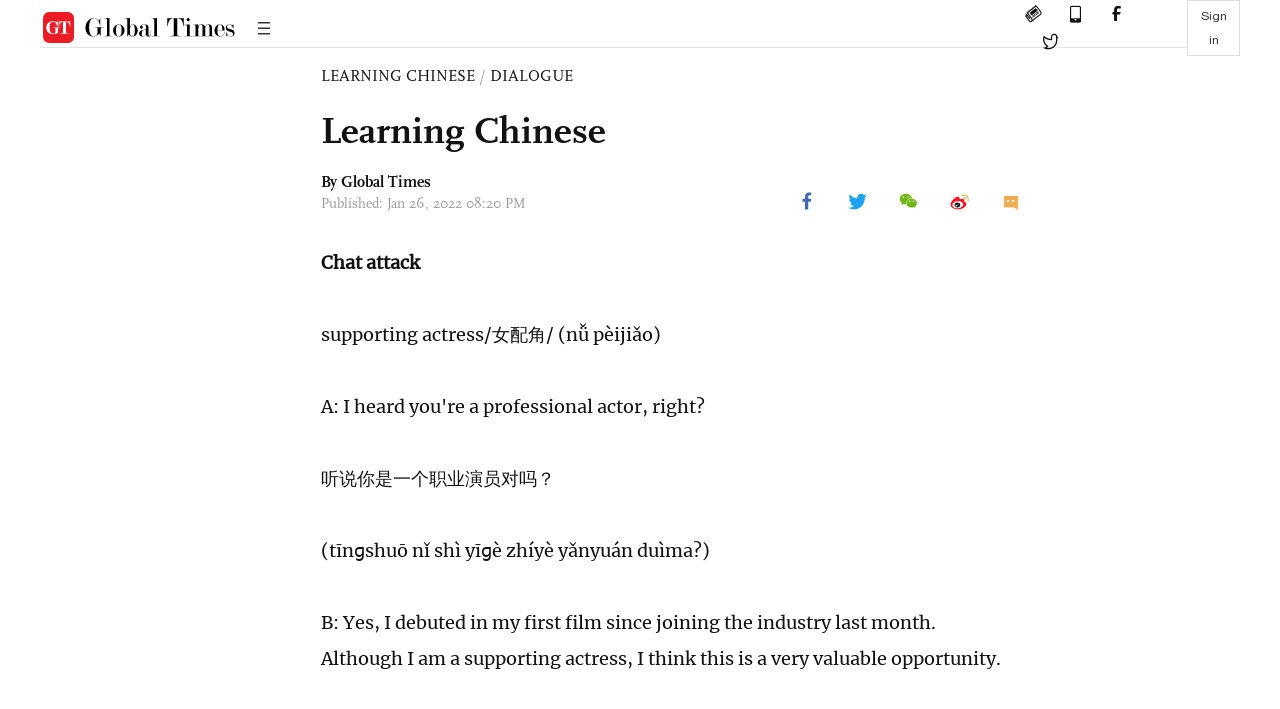

--- FILE ---
content_type: text/html
request_url: https://www.globaltimes.cn/page/202201/1247997.shtml
body_size: 3062
content:
<!DOCTYPE html
    PUBLIC "-//W3C//DTD XHTML 1.0 Transitional//EN" "http://www.w3.org/TR/xhtml1/DTD/xhtml1-transitional.dtd">
<html xmlns="http://www.w3.org/1999/xhtml">

<head>
    <meta http-equiv="Content-Type" content="text/html; charset=utf-8" />
    <title>Learning Chinese - Global Times</title>
    <meta name="viewport" content="width=device-width, initial-scale=1.0">
    <meta http-equiv="X-UA-Compatible" content="IE=edge,chrome=1">
    <!--<meta http-equiv="X-UA-Compatible" content="IE=10; IE=9; IE=EDGE">-->
    <meta content="text/html; charset=UTF-8" http-equiv="Content-Type" />
    <meta content="text/javascript" http-equiv="Content-Script-Type" />
    <meta content="text/css" http-equiv="Content-Style-Type" />
    <meta id="MetaDescription" name="DESCRIPTION" content="Chat attack

supporting actress/女配角/ " />
    <meta id="MetaImage" name="Logo" content="https://www.globaltimes.cn/Portals/0/attachment/2022/2022-01-26/7dcd7ccd-c847-4fcc-9040-a6b3dc4aeba1_s.jpeg" />
    <meta id="MetaKeywords" name="KEYWORDS" content="Learning Chinese" />
    <meta id="MetaCopyright" name="COPYRIGHT" content="Copyright 2021 by The Global Times" />
    <meta id="MetaAuthor" name="AUTHOR" content="Global Times" />
    <meta id="content_show_type" content="图文" />
    <meta id="channel_name" content="Learning Chinese,Dialogue" />
    <meta id="channel_id" content="1363,161" />
    <meta id="author_name" content="Global Times" />
    <meta name="RESOURCE-TYPE" content="DOCUMENT" />
    <meta name="DISTRIBUTION" content="GLOBAL" />
    <meta id="MetaRobots" name="ROBOTS" content="INDEX, FOLLOW" />
    <meta name="REVISIT-AFTER" content="1 DAYS" />
    <meta name="RATING" content="GENERAL" />
    <meta name="viewport" content="width=device-width, initial-scale=1.0">
    <meta name="twitter:image" content="https://www.globaltimes.cn/Portals/0/attachment/2022/2022-01-26/7dcd7ccd-c847-4fcc-9040-a6b3dc4aeba1.jpeg">
    <meta name="twitter:card" content="summary_large_image">
    <meta name="twitter:site" content="@globaltimesnews">
    <meta name="twitter:url" content="https://www.globaltimes.cn/page/202201/1247997.shtml">
    <meta name="twitter:title" content="Learning Chinese">
    <meta name="twitter:description" content="Chat attack

supporting actress/女配角/ ">
    <meta name="twitter:creator" content="@globaltimesnews">
    <meta property="og:image" content="https://www.globaltimes.cn/Portals/0/attachment/2022/2022-01-26/7dcd7ccd-c847-4fcc-9040-a6b3dc4aeba1.jpeg" />
    <script type="text/javascript" src="/js-n/jquery-3.7.0.min.js" language="javascript"></script>
    <script type="text/javascript" src="/js-n/jquery-migrate-3.4.0.min.js" language="javascript"></script>
    <script type="text/javascript" src="/js-n/file.js" language="javascript"></script>
    <script> load_file("/includes-n/article_head.html"); </script>
</head>

<body>
    <!-- 文章头部 -->
    <script> load_file("/includes-n/article_top.html"); </script>
    <!-- 文章内容部分 -->
    <div class="container article_section">
        <div class="row">
            <div class="article_page">
                <div class="article_left">
                    <ul class="article_left_share share_section">
                        <script> load_file("/includes-n/float_share_new.html"); </script>
                    </ul>
                </div>
                <div class="article">
                    <div class="article_top">
                        <div class="article_column"><span class="cloumm_level_one"><a href="https://www.globaltimes.cn/life/learning-chinese/" target="_blank">LEARNING CHINESE</a></span>&nbsp;/&nbsp;<span class="cloumm_level_two">DIALOGUE</span></div>
                        <div class="article_title">Learning Chinese</div>
                        
                        <div class="author_share">
                            <div class="author_share_left"><span class="byline">By Global Times </span><span
                                    class="pub_time">Published: Jan 26, 2022 08:20 PM</span> </div>
                            <span class="article_top_share share_section">
                                <script> load_file("/includes-n/article_share_new.html"); </script>
                            </span>
                        </div>
                    </div>
                    <div class="article_content">
                        <div class="article_right"> <strong>Chat attack</strong><br /><br />supporting actress/女配角/ (nǚ pèijiǎo)<br /><br />A: I heard you're a professional actor, right?<br /><br />听说你是一个职业演员对吗？<br /><br />(tīnɡshuō nǐ shì yīɡè zhíyè yǎnyuán duìma?)<br /><br />B: Yes, I debuted in my first film since joining the industry last month. Although I am a supporting actress, I think this is a very valuable opportunity.<br /><br />是的,上个月我参演了入行以来的第一部电影,虽然是个女配角,但我觉得这是个十分宝贵的机会。<br /><br />(shìde, shànɡɡèyuè wǒ cānyǎn le rùhanɡ yǐlái de dì yībù diànyǐnɡ, suīrán shìɡè nǚ pèijiǎo, dàn wǒ juédé zhè shìɡè shífēn bǎoɡuì de jīhuì.)<br /><br />A: I'm happy for you. What role did you play?<br /><br />我很为你开心。你扮演了什么样的角色呢？<br /><br />(wǒ hěn wéinǐ kāixīn.nǐ bànyǎn le shenme yànɡ de jiǎosè ne?)<br /><br />B: I played a hard-working rural female teacher in a film about rural education.<br /><br />我在一部关于乡村教育题材的电影里扮演一个辛劳付出的乡村女教师。<br /><br />(wǒ zài yībù ɡuānyú xiānɡcūn jiàoyù tícái de diànyǐnɡ lǐ bànyǎn yīɡè xīnláo fùchū de xiānɡcūn nǚ jiàoshī.)<br /><br />A: That sounds interesting. But isn't the supporting actress always less glamorous than the main female lead?<br /><br />听起来很有趣。但女配角不常常被认为不如女主角光鲜吗？<br /><br />(tīnɡqǐlái hěn yǒuqù.dàn nǚpèijiǎo bù chánɡchánɡ bèi rènwéi bùrú nǚ zhǔjiǎo ɡuānɡxiān ma?)<br /><br />B: Not at all. I think a dedicated actress needs to be able to interpret each different role.&nbsp;<br /><br />并不是。我认为一个敬业的女演员是需要有能力诠释每个不同的角色。<br /><br />(bìnɡ bùshì.wǒ rènwéi yīɡè jìnɡyède nǚ yǎnyuán shì xūyào yǒu nénɡlì quánshì měiɡè bùtónɡ de jiǎosè.) <br />
<center><img id="559521" style="border-left-width: 0px; border-right-width: 0px; border-bottom-width: 0px; border-top-width: 0px" alt="Illustrations:Liu Xidan/GT " src="https://www.globaltimes.cn/Portals/0/attachment/2022/2022-01-26/7dcd7ccd-c847-4fcc-9040-a6b3dc4aeba1.jpeg" /></center>
<p class="picture" style="font-size: 13px; font-family: Times New Roman; color: #999; margin-top: 3px">Illustrations:Liu Xidan/GT </p><br /><br />&nbsp; <br>
                        </div>
                    </div>
                    <script> load_file("/includes-n/article_extend1.html"); </script>
                    <div class="article_footer">
                        <div class="article_footer_share share_section">
                            <script> load_file("/includes-n/article_share_new.html"); </script>
                        </div>
                    </div>
                    <script> load_file("/includes-n/article_extend2.html"); </script>
                    <script> load_file("/includes-n/article_comment.html"); </script>
                    <script> load_file("/includes-n/article_extend3.html"); </script>
                    <div class="related_section"><div class="column_title">RELATED ARTICLES</div><div class="related_article"><div class="related_img"><a href="https://www.globaltimes.cn/page/202201/1246669.shtml"><img src="https://www.globaltimes.cn/Portals/0/attachment/2022/2022-01-23/30593e2d-4b0b-4029-b994-362d839fe10f_s.jpeg"></a></div><div class="related_content"><div class="new_title_s"><a href="https://www.globaltimes.cn/page/202201/1246669.shtml"> Learning Chinese</a></div><p>Chat attack

cartoon hotel /卡通酒店 / </p></div></div><div class="in_divider on_p"></div><div class="related_article"><div class="related_img"><a href="https://www.globaltimes.cn/page/202201/1246766.shtml"><img src="https://www.globaltimes.cn/Portals/0/attachment/2022/2022-01-23/5f0cd029-38e0-4f01-87c3-133b2e7ae28c_s.jpeg"></a></div><div class="related_content"><div class="new_title_s"><a href="https://www.globaltimes.cn/page/202201/1246766.shtml"> Learning Chinese</a></div><p>Chat attack

table designing /餐桌设计 /</p></div></div><div class="in_divider on_p"></div><div class="related_article"><div class="related_img"><a href="https://www.globaltimes.cn/page/202201/1246894.shtml"><img src="https://www.globaltimes.cn/Portals/0/attachment/2022/2022-01-24/9a0ee87a-4c8e-4952-a300-d35df593c10d_s.jpeg"></a></div><div class="related_content"><div class="new_title_s"><a href="https://www.globaltimes.cn/page/202201/1246894.shtml"> Learning Chinese</a></div><p>Chat attack

translator /译者/</p></div></div><div class="in_divider on_p"></div></div>
                    <script> load_file("/includes-n/article_extend4.html"); </script>
                    <script> load_file("/includes-n/article_most_view.html"); </script>
                    <script> load_file("/includes-n/article_extend5.html"); </script>
                </div>
            </div>
        </div>
    </div>
    <div id="img_cover" style="display: none">
        <div class="close_cover"><img src="/img/close.png"></div>
        <img class="drag_img" src="">
    </div>
    <!-- 页面尾部 -->
    <script> load_file("/includes-n/footer.html"); </script>
    <script> load_file("/includes-n/addthis.html"); </script>
</body>
<script> load_file("/includes-n/article_bottom.html"); </script>
</html>

--- FILE ---
content_type: text/html
request_url: https://www.globaltimes.cn/includes-n/article_most_view.html
body_size: 395
content:
<div class="most_view_section">
  <div class="column_title">MOST VIEWED</div>
  <div class="footer_most_view">
    <div class="most_view_left">
      <div class="most_article"><i class="top_3">1</i><a href="https://www.globaltimes.cn/page/202601/1353592.shtml">China’s GDP expands 5% in 2025, meeting the annual growth target</a></div>

      <div class="most_article"><i class="top_3">2</i><a href="https://www.globaltimes.cn/page/202601/1353601.shtml">World leaders show caution as Trump invites 60 countries to join his 'Board of Peace'; expert says board serves personal interests, would not create a UN equivalent</a></div>

      <div class="most_article"><i class="top_3">3</i><a href="https://www.globaltimes.cn/page/202601/1353590.shtml">China's Shenzhou-20 return capsule touches down on Earth</a></div>
    </div>
    <div class="most_view_right">

      <div class="most_article"><i>4</i><a href="https://www.globaltimes.cn/page/202601/1353609.shtml">EU weighs €93b tariff retaliation as Trump threatens allies over Greenland; US Treasury chief reaffirms annexation push, says Europe 'projects weakness'</a></div>

      <div class="most_article"><i>5</i><a href="https://www.globaltimes.cn/page/202601/1353655.shtml">Europe's biggest problem is perhaps inability to distinguish friends from adversaries </a></div>

      <div class="most_article"><i>6</i><a href="https://www.globaltimes.cn/page/202601/1353613.shtml">US urged to stop using so-called ‘China-threat’ as pretext to pursue selfish interests, says FM on Trump’s additional tariff on 8 European countries for Greenland deal</a></div>
    </div>
  </div>
</div>

--- FILE ---
content_type: text/css
request_url: https://www.globaltimes.cn/css-n/style.css
body_size: 26106
content:
 @font-face {
     font-family: "ScalaOT Regular";
     src: url("../fonts/ScalaOT-Regular.otf");
 }

 @font-face {
     font-family: "Scala Light";
     src: url("../fonts/ScalaSansOT-Light.otf");
 }

 @font-face {
     font-family: "ScalaSansOT";
     src: url("../fonts/ScalaSansOT-Bold.otf");
 }

 @font-face {
     font-family: "ScalaOT Bold";
     src: url("../fonts/ScalaOT-Bold.otf");
 }

 @font-face {
     font-family: "Merriweather";
     src: url("../fonts/Merriweather-Regular-9.ttf");
 }

 @font-face {
     font-family: "HelveticaNeue-Bold";
     src: url("../fonts/HelveticaNeue Bold.ttf");
 }

 @font-face {
     font-family: "Helvetica Neue";
     src: url("../fonts/Helvetica-Neue-2.ttf");
 }

 @font-face {
     font-family: "HelveticaNeue Light";
     src: url("../fonts/helveticaneue-light.otf");
 }

 @font-face {
     font-family: "PingFangSC-Regular";
     src: url("../fonts/PingFangSCRegular.ttf");
 }

 @font-face {
     font-family: "Modern";
     src: url("../fonts/Modern_20.ttf");
 }

 @font-face {
     font-family: "songBold";
     src: url("../fonts/SourceHanSerifCN-Regular-1.otf");
 }

 @font-face {
     font-family: "songReg";
     src: url("../fonts/SourceHanSerifCN-Regular-1.otf");
 }

 body {
     font-family: Helvetica Neue, HelveticaNeue-Bold, Arial, Helvetica, sans-serif;
 }

 * {
     margin: 0;
     padding: 0;
 }

 ol,
 ul {
     padding: 0;
     margin: 0;
 }

 li {
     list-style: none;
 }

 a {
     text-decoration: none;
     color: #121212;
     cursor: pointer;
 }

 a:hover,
 a:focus {
     text-decoration: none !important;
 }

 img {
     width: 100%;
     height: auto;
 }

 .container {
     width: 1170px;
 }

 .on_p_container {
     display: none;
 }

 .f_icon {
     margin-right: 14px;
 }

 .l_icon {
     margin-left: 9px;
 }

 .svg-icon {
     width: 17px;
     height: 17px;
 }

 .svg-icon-s {
     width: 14px;
     height: 14px;
 }

 .row:after {
     content: "";
     display: block;
     clear: both;
 }

 .above_title {
     margin-bottom: 15px;
 }

 #header {
     height: 86px;
     position: relative;
 }

 #header .header_logo {
     width: 140px;
     height: 62px;
     margin: 0 auto;
     margin-top: 13px;
     margin-bottom: 11px;
 }

 #header .header_logo img {
     width: 100%;
     height: 100%;
 }

 #header .search_section {
     position: absolute;
     right: 0;
     top: 0;
 }

 #header .search_section i {
     cursor: pointer;
 }

 #header .search_section .search_box {
     width: 206px;
     height: 32px;
     position: relative;
     display: inline-block;
     margin-top: 32px;
 }

 #header .search_section .search_box i {
     position: absolute;
     right: 10px;
     top: 4px;
     cursor: pointer;
 }

 #header .search_section .search_box input {
     width: 100%;
     height: 100%;
     border-radius: 16px;
     border: 1px solid rgba(232, 232, 232, 1);
     outline: none;
     padding-left: 16px;
     padding-right: 28px;
 }

 #header .search_section .top_icon {
     padding: 4px;
     margin-left: 35px;
 }

 #header .related_pro {
     position: absolute;
     top: 0;
     left: 0;
     line-height: 86px;
 }

 #header .related_pro .top_icon {
     padding: 4px;
     margin-right: 35px;
 }

 #header .search_section a {
     text-decoration: none;
 }

 #index_nav {
     height: 52px;
     border-top: 1px solid #E6E6E6;
     border-bottom: 1px solid #F5F5F5;
 }

 .navbar {
     border-radius: unset;
 }

 .rel_nav .fixed {
     display: none;
 }

 .level01_nav,
 .rel_nav {
     margin-bottom: 0;
     border-top: none;
 }

 .rel_nav .navbar-brand {
     padding-left: 0;
 }

 #index_nav:after {
     content: "";
     display: block;
     clear: both;
 }

 .level01_nav .selected a,
 .rel_nav .selected a {
     padding-bottom: 12px;
     border-bottom: 3px solid #ED1B23;
 }

 .level01_nav li a,
 .rel_nav li a {
     font-size: 15px;
     font-family: Helvetica Neue;
     color: rgba(102, 102, 102, 1);
     line-height: 22px;
     padding-left: 0;
     padding-right: 0;
 }

 .rel_nav li:nth-last-child(2) a {
     font-size: 15px;
     font-family: songReg;
     line-height: 20px;
 }

 .rel_nav li a {
     padding-top: 13px;
     padding-bottom: 11px;
 }

 .level01_nav li:not(:first-child) {
     margin-left: 24px;
 }

 .rel_nav li:not(:first-child) {
     margin-left: 28px;
 }

 .rel_nav li:first-child {
     margin-left: 42px;
 }

 .fixed_nav {
     position: fixed;
     top: 0;
     height: 46px;
     line-height: 46px;
     min-height: 46px;
     width: 1170px;
     border-bottom: 1px solid #E6E6E6 !important;
     z-index: 10;
     display: inline-flex;
 }

 .fixed_nav .navbar-nav {
     overflow: hidden;
 }

 .fixed_nav .navbar-brand {
     height: 46px;
     line-height: 46px;
     padding: 0;
     display: inline-flex;
 }

 .fixed_nav .navbar-brand .svg-icon {
     font-size: 29px;
     width: 198px;
     height: 32px;
     line-height: 46px;
     margin-top: 7px;
 }

 .fixed_nav .fixed_logo {
     background-image: url(../img/fixed_logo.png);
     background-repeat: no-repeat;
     background-size: 100%;
     width: 32px;
     height: 32px;
     margin-right: 8px;
     display: inline-block;
     line-height: 46px;
     vertical-align: middle;
 }

 .fixed_nav .fixed_close_up {
     margin-left: 44px;
 }

 .fixed_nav li a {
     font-size: 12px;
     font-family: Helvetica Neue;
     color: rgba(102, 102, 102, 1);
     line-height: 22px;
     padding-left: 0;
     padding-right: 0;
     padding-top: 12px;
     padding-bottom: 12px;
 }

 .fixed_nav li {
     margin-left: 23px;
 }

 .fixed_nav li:last-child {
     margin-left: 49px;
 }

 .fixed_nav .navbar-default {
     display: inline-flex;
 }

 .navbar-default {
     border: unset;
     background-color: #ffffff;
     border-left: none;
     border-right: none;
 }

 #main_section01 {
     margin-top: 24px;
 }

 #main_section01 .section01_col01 {
     width: 255px;
     padding-right: 15px;
     float: left;
 }

 .main_slide {
     width: 100%;
     height: 300px;
     margin-bottom: 15px;
 }

 .main_slide .slide_sec {
     position: relative;
     width: 100%;
     height: 100%;
 }

 .main_slide .slide_sec a {
     position: absolute;
     top: 0;
     left: 0;
     width: 100%;
     height: 100%;
     opacity: 0;
     transition: opacity 1s ease-out;
 }

 .main_slide .slide_sec .showed {
     opacity: 1;
     transition: opacity 2s ease-in;
 }

 #main_section01 .section01_col01 .new_form03 .new_title_m {
     line-height: 27px;
 }

 #main_section01 .topnews_sec:after {
     content: "";
     display: block;
     clear: both;
 }

 #main_section01 .topnews_sec {
     width: 875px;
     float: left;
     position: relative;
     min-height: 2000px;
 }

 #main_section01 .section01_col02 {
     width: 530px;
     padding-left: 14px;
     padding-right: 14px;
     border-left: 1px solid #E6E6E6;
     border-right: 1px solid #E6E6E6;
     float: left;
 }

 #main_section01 .section01_col03 {
     width: 385px;
     padding-left: 15px;
     float: left;
 }

 .new_title_ss,
 .new_title_s,
 .new_title_m,
 .new_title_l,
 .new_title_ml,
 .new_title_ms {
     font-family: ScalaOT Bold, ScalaOT;
     font-weight: 500;
     color: rgba(18, 18, 18, 1);
     margin-bottom: 8px;
     display: block;
     -webkit-font-smoothing: antialiased;
     -moz-osx-font-smoothing: grayscale;
 }

 .new_title_ss {
     font-size: 16px;
     line-height: 19px;
 }

 .new_title_s {
     font-size: 18px;
     line-height: 20px;
 }

 .new_title_ms {
     font-size: 20px;
     line-height: 24px;
 }

 .new_title_m {
     font-size: 22px;
     line-height: 24px;
 }

 .new_title_ml {
     font-size: 24px;
     line-height: 30px;
 }

 .new_title_l {
     font-size: 26px;
     line-height: 30px;
 }

 #main_section01 .section01_col01 .new_form01 .new_title {
     font-size: 24px;
     line-height: 30px;
 }

 p {
     font-size: 14px;
     font-family: ScalaOT Regular, ScalaOT;
     font-weight: 400;
     color: rgba(102, 102, 102, 1);
     line-height: 20px;
 }

 #main_section01 .section01_col01 .new_form01 p,
 #main_section01 .section01_col01 .new_form02 p,
 #main_section01 .section01_col02 .new_form03 p,
 #main_section01 .section01_col02 .new_form04 p,
 #main_section01 .section01_col03 .new_form05 p {
     font-size: 14px;
     font-family: ScalaOT Regular, ScalaOT;
     font-weight: 400;
     color: rgba(102, 102, 102, 1);
     line-height: 20px;
 }

 #main_section01 .section01_col01 .new_form02 .new_title,
 #main_section01 .section01_col02 .new_form03 .new_title {
     font-size: 20px;
     line-height: 24px;
 }

 #main_section01 .section01_col02 .new_form04 .new_title,
 #main_section01 .section01_col03 .new_form05 .new_title,
 #main_section01 .section01_col03 .new_form06 .new_title {
     font-size: 16px;
     line-height: 19px;
 }

 .column_title {
     font-size: 16px;
     font-family: HelveticaNeue Bold, Helvetica Neue;
     font-weight: bold;
     color: rgba(18, 18, 18, 1);
     line-height: 19px;
     margin-bottom: 20px;
     display: inline-flex;
 }

 .column_title a {
     text-decoration: none;
 }

 #main_section02 .column_title {
     margin-bottom: 20px;
 }

 #main_section01 .section01_col03 .new_form05 .new_title_s {
     margin-bottom: 0;
 }

 #main_section01 .section01_col01 .new_form02 img,
 #main_section01 .section01_col02 .new_form03 img,
 #main_section01 .section01_col02 .new_form04 img,
 #main_section01 .section01_col03 .new_form05 img {
     width: 100%;
     height: auto;
 }

 #main_section01 .section01_col01 .new_form02 img,
 #main_section01 .section01_col02 .new_form03 img {
     margin-bottom: 16px;
 }

 .in_divider {
     width: 100%;
     height: 1px;
     background-color: #E6E6E6;
 }

 #main_section01 .section01_col02 .new_form04 ul:after {
     content: "";
     display: block;
     clear: both;
 }

 #main_section01 .section01_col02 .new_form04 ul li {
     width: 235px;
     float: right;
 }

 #main_section01 .section01_col02 .new_form04 ul li:last-child {
     float: left;
 }

 #main_section01 .section01_col02 .new_form04 ul li img {
     width: 100%;
     height: auto;
 }

 #main_section01 .section01_col03 .new_form05 ul {
     display: block;
     margin-bottom: 12px;
 }

 #main_section01 .section01_col03 .feature .svg-icon {
     margin-left: 12px;
 }

 #main_section01 .section01_col03 .feature .column_title {
     margin-bottom: 11px;
     color: rgba(102, 102, 102, 1);
 }

 #main_section01 .section01_col03 .special_column ul:after,
 #footer .footer_info ul:after,
 #footer .footer_share:after,
 #main_section01 .section01_col03 .new_form05 ul:after,
 #main_section02 .changeable_modal01 .modal01_new_form01 ul:after,
 .common_section ul:after {
     content: "";
     display: block;
     clear: both;
 }

 #main_section02 .changeable_modal04 .column_title .svg-icon,
 #main_section02 .changeable_modal03 .column_title .svg-icon,
 #main_section02 .changeable_modal02 .column_title .svg-icon,
 #main_section02 .changeable_modal01 .column_title .svg-icon {
     margin-right: 14px;
 }

 #main_section02 .changeable_modal04 .column_title .svg-icon-s,
 #main_section02 .changeable_modal03 .column_title .svg-icon-s,
 #main_section02 .changeable_modal02 .column_title .svg-icon-s,
 #main_section02 .changeable_modal01 .column_title .svg-icon-s {
     margin-left: 9px;
     margin-top: 4px;
 }

 #main_section01 .section01_col03 .new_form05 ul li {
     float: left;
 }

 #main_section01 .section01_col03 .new_form05 ul li:first-child {
     width: 240px;
     margin-right: 10px;
 }

 #main_section01 .section01_col03 .new_form05 ul li:last-child {
     width: 120px;
 }

 #main_section01 .section01_col03 .new_form05 ul li:last-child img {
     width: 100%;
     height: auto;
 }

 #main_section01 .section01_col03 .new_form06 a {
     margin-bottom: 8px;
 }

 #main_section01 .section01_col03 .new_form06 p {
     font-size: 12px;
     font-family: HelveticaNeue;
     color: rgba(179, 179, 179, 1);
     line-height: 14px;
 }

 #main_section01 .section01_col03 .column_title i {
     padding-left: 10px;
 }

 #main_section01 .section01_col03 .special_column ul {
     margin-bottom: 12px;
 }

 #main_section01 .section01_col03 .special_column ul li {
     float: left;
 }

 #main_section01 .section01_col03 .special_column ul li .new_title_s {
     margin-bottom: 0;
 }

 #main_section01 .section01_col03 .special_column ul li:first-child {
     padding-top: 5px;
     width: 280px;
 }

 #main_section01 .section01_col03 .special_column ul li:last-child {
     width: 48px;
     height: 48px;
     margin-left: 30px;
 }

 #main_section02 .section02_col01 {
     width: 785px;
     height: auto;
     padding-right: 14px;
     border-right: 1px solid #e6e6e6;
 }

 #main_section02 .section02_col02 {
     width: 385px;
     padding-left: 15px;
 }

 #main_section02 .section02_col01,
 #main_section02 .section02_col02,
 #main_section02 .section02_col01 .modal01_col01,
 #main_section02 .section02_col01 .modal01_col02,
 #main_section02 .section02_col01 .modal02_col01,
 #main_section02 .section02_col01 .modal02_col02 {
     float: left;
 }

 #main_section02 .section02_col02 .section02_col02_newform .above_title video {
     width: 370px;
     height: 222px;
     background: rgba(0, 0, 0, 0.2);
 }

 #main_section02 .section02_col01 .modal01_col01 {
     width: 570px;
     padding-right: 15px;
 }

 #main_section02 .section02_col01 .modal01_col02 {
     width: 199px;
     border-left: 1px solid #e6e6e6;
     padding-left: 14px;
 }

 #main_section02 .section02_col01 .modal01_content:after,
 #main_section02 .section02_col01 .modal02_content:after,
 #main_section02 .visual_news .visual_news_content ul:after {
     content: "";
     display: block;
     clear: both;
 }

 #main_section02 .changeable_modal01 .modal01_new_form01 ul li {
     float: left;
 }

 #main_section02 .changeable_modal01 .modal01_new_form01 p {}

 #main_section02 .changeable_modal01 .modal01_new_form01 ul li:first-child {
     width: 370px;
     margin-right: 15px;
 }

 #main_section02 .changeable_modal01 .modal01_new_form01 ul li:first-child img {
     width: 100%;
     height: auto;
 }

 #main_section02 .changeable_modal01 .modal01_new_form01 ul li:last-child {
     width: 170px;
 }

 #main_section02 .changeable_modal01 .modal01_new_form02 {
     font-size: 20px;
     font-family: ScalaOT Bold, ScalaOT;
     font-weight: 500;
     color: rgba(18, 18, 18, 1);
     line-height: 24px;
 }

 #main_section02 .changeable_modal02 .modal02_col01 {
     width: 386px;
     padding-right: 15px;
     border-right: 1px solid #E6E6E6;
     float: left;
 }

 #main_section02 .changeable_modal02 .modal02_col02 {
     float: left;
     width: calc(100% - 386px);
     padding-left: 14px;
 }

 #main_section02 .visual_news .visual_news_content ul li {
     float: left;
     width: 250px;
 }

 #main_section02 .visual_news .visual_news_content ul li:not(.not_mid) {
     margin-left: 14px;
 }

 #main_section02 .visual_news .visual_news_content ul li:last-child {
     padding-left: 14px;
 }

 #main_section02 .visual_news .visual_news_content ul li:not(:last-child) {
     padding-right: 14px;
     border-right: 1px solid #E6E6E6;
 }

 #main_section02 .visual_news .visual_news_content ul li .visual_img {
     display: block;
     text-align: center;
 }

 #main_section02 .visual_news .visual_news_content ul li img {
     width: auto;
     height: auto;
     max-height: 142px;
     max-width: 100%;
 }

 #main_section02 .visual_news .visual_news_content ul li .from_column {
     font-size: 12px;
     font-family: HelveticaNeue;
     color: rgba(179, 179, 179, 1);
     line-height: 14px;
 }

 #main_section02 .visual_news .visual_news_content ul li .new_title_s {
     min-height: 57px;
     margin-bottom: 19px;
 }

 #main_section02 .changeable_modal04 .modal04_row01 .modal04_new_form01,
 #main_section02 .changeable_modal03 .modal03_col02 .form03_info,
 #main_section02 .changeable_modal03 .modal03_content {
     display: flex;
     justify-content: flex-start;
     align-items: flex-start;
     flex: 1 1 0;
     flex-wrap: nowrap;
     display: -webkit-flex;
     -webkit-flex-wrap: nowrap;
     -webkit-justify-content: flex-start;
     -webkit-align-items: flex-start;
 }

 #main_section02 .changeable_modal03 .modal03_col01 {
     flex: 386px 0 0;
     padding-right: 15px;
     border-right: 1px solid #E6E6E6;
 }

 #main_section02 .changeable_modal03 .modal03_col01 .new_title_ms {
     margin-top: 15px;
 }

 #main_section02 .changeable_modal03 .modal03_col02 {
     margin-left: 15px;
     margin-right: 14px;
     flex: 1;
 }

 #main_section02 .changeable_modal03 .modal03_col02 .form03_info p {
     flex: 178px 0 0;
     margin-right: 10px;
 }

 #main_section02 .changeable_modal04 .modal04_row01 .modal04_new_form01 .form01_info {
     flex: 370px 0 0;
     margin-right: 28px;
 }

 #main_section02 .changeable_modal04 .modal04_row02:after {
     content: "";
     display: block;
     clear: both;
 }

 #main_section02 .changeable_modal04 .modal04_row02 .new_title_s {
     width: 370px;
     float: left;
 }

 #main_section02 .changeable_modal04 .modal04_row02 .new_title_s:first-child {
     padding-right: 14px;
     border-right: 1px solid #E6E6E6;
 }

 #main_section02 .changeable_modal04 .modal04_row02 .new_title_s:last-child {
     padding-left: 13px;
 }

 .most_view li {
     display: table;
     margin-bottom: 16px;
 }

 .most_view li .num_1 {
     color: #ED1B23;
     opacity: 1;
 }

 .most_view li .num_2 {
     color: #ED1B23;
     opacity: 0.6;
 }

 .most_view li .num_3 {
     color: #ED1B23;
     opacity: 0.3;
 }

 .most_view li i {
     display: table-cell;
     font-style: normal;
     padding-left: 8px;
     padding-right: 18px;
     font-size: 16px;
     font-family: HelveticaNeue-Bold, HelveticaNeue;
     font-weight: bold;
     color: #121212;
     line-height: 19px;
 }

 .most_view li a {
     font-size: 16px;
     font-family: ScalaOT Regular, ScalaOT;
     font-weight: 400;
     color: rgba(18, 18, 18, 1);
     line-height: 20px;
 }

 .section_divider_1 {
     width: 100%;
     height: 1px;
     background-color: #8F9091;
     margin-top: 20px;
     margin-bottom: 20px;
 }

 .section_divider_2 {
     width: 100%;
     height: 1px;
     background-color: #E6E6E6;
     margin-top: 26px;
     margin-bottom: 20px;
 }

 .common_section .icongengduo:before {
     color: #ED1B23;
 }

 .common_section .column_title .svg-icon-s {
     margin-left: 9px;
     color: #ED1B23;
     margin-top: 3px;
 }

 .common_section ul li {
     float: left;
 }

 .common_section ul .vertical_divider {
     margin-left: 14px;
     margin-right: 15px;
     height: 100%;
     width: 1px;
     background-color: #E6E6E6;
 }

 .common_section ul .bimg_new_form {
     width: 500px;
 }

 .common_section ul .simg_new_form {
     width: 240px;
 }

 .common_section ul .noimg_new_form {
     width: 370px;
 }

 .common_section .new_title_s {
     margin-bottom: 10px;
 }

 #footer {
     border-top: 1px solid #E6E6E6;
     padding-top: 40px;
     margin-top: 40px;
 }

 #footer .footer_nav {
     display: flex;
     justify-content: flex-start;
     align-items: flex-start;
     flex: 1 1 0;
     flex-wrap: nowrap;
     display: -webkit-flex;
     -webkit-flex-wrap: nowrap;
     -webkit-justify-content: flex-start;
     -webkit-align-items: flex-start;
 }

 #footer .footer_nav .footer_column {
     width: 160px;
 }

 #footer .index_footer_nav .footer_column {
     width: 142px;
     margin-right: 20px;
 }

 #footer .index_footer_nav .footer_column:nth-last-child(2) {
     margin-right: 40px;
 }

 #footer .index_footer_nav .footer_column:last-child {
     width: 160px;
     margin-right: 0;
     padding-left: 40px;
     border-left: 1px solid #E6E6E6;
 }

 #footer .footer_nav .footer_column .cloumn_name {
     font-size: 16px;
     font-family: ScalaOT Regular, ScalaOT;
     font-weight: bold;
     color: rgba(18, 18, 18, 1);
     line-height: 20px;
     margin-bottom: 25px;
 }

 #footer .footer_nav .footer_column .cloumn_content ul li a {
     font-size: 14px;
     font-family: HelveticaNeue Light, HelveticaNeue;
     font-weight: 300;
     color: #666666;
     line-height: 22px;
 }

 #footer .footer_share {
     height: 70px;
     margin-top: 35px;
     padding-bottom: 20px;
     border-bottom: 1px solid #8F9091;
 }

 #footer .footer_share .footer_logo {
     float: left;
     width: 116px;
     height: 50px;
 }

 #footer .footer_share .footer_logo img {
     width: 100%;
     height: 100%;
 }

 #footer .footer_share .iconfont {
     float: right;
     font-size: 20px;
     margin-left: 38px;
     margin-top: 15px;
     cursor: pointer;
 }

 #footer .footer_info {
     margin: 0 auto;
     margin-top: 30px;
     text-align: center;
 }

 #footer .footer_info ul {
     display: inline-block;
 }

 #footer .footer_info ul li {
     float: left;
 }

 #footer .footer_info ul li:not(:last-child):after {
     content: "";
     border-right: 1px solid #8C8C8C;
     height: 20px;
     display: inline-block;
     margin-left: 20px;
     margin-right: 20px;
     vertical-align: middle;
 }

 #footer .footer_info ul li a {
     font-size: 16px;
     font-family: ScalaOT Regular, ScalaOT;
     font-weight: 400;
     color: rgba(51, 51, 51, 1);
     line-height: 28px;
     height: 28px;
 }

 #footer .footer_info .copy_right {
     font-size: 14px;
     font-family: ScalaOT Regular, ScalaOT;
     color: rgba(0, 0, 0, 0.25);
     height: 28px;
     line-height: 28px;
 }

 #footer .footer_info .copy_right:not(:last-child) {
     margin-top: 10px;
 }

 #footer .footer_info .copy_right:last-child {
     margin-top: 10px;
     margin-bottom: 20px;
 }

 #footer .footer_info .copy_right a {
     color: rgba(0, 0, 0, 0.25);
 }

 /*文章页*/
 #article_header {
     width: 1200px;
     height: 48px;
     border-bottom: 1px solid #E6E6E6FF;
     position: fixed;
     top: 0;
     left: 0;
     right: 0;
     z-index: 10;
     background-color: #ffffff;
 }

 #article_header .row {
     display: flex;
     align-items: center;
 }

 #article_header .article_header_logo {
     display: flex;
     justify-content: flex-start;
     flex-wrap: nowrap;
     flex-direction: row;
     align-items: center;
     -webkit-box-align: center;
     height: 48px;
 }

 #article_header .article_header_logo .svg-icon {
     width: 198px;
     height: 32px;
 }

 #article_header .article_header_logo .fixed_close_up {
     margin-left: 18px;
 }

 #article_header .article_title_space {
     width: 752px;
     font-size: 16px;
     text-indent: 50px;
     font-family: ScalaOT Bold, ScalaOT;
     font-weight: 500;
     color: rgba(18, 18, 18, 1);
     line-height: 18px;
 }

 #article_header .article_title_space .top_title {
     display: none;
     padding-right: 20px;
     overflow: hidden;
     text-overflow: ellipsis;
     white-space: nowrap;
 }

 #article_header .article_header_share a {
     text-decoration: none;
 }

 #article_header .article_header_share .top_icon {
     font-size: 20px;
     cursor: pointer;
 }

 #article_header .article_header_share a:not(:first-child) .top_icon {
     margin-left: 18px;
 }

 #article_header .article_sign_in button {
     border: 1px solid #dcdcdc;
     padding: 3px 6px 3px 6px;
     border-radius: 0;
     margin-left: 18px;
     background-color: #ffffff;
     margin-right: 0;
 }

 .article_section {
     width: 762px;
     margin-top: 67px;
 }

 .article_section .article_page {
     display: -webkit-box;
     -webkit-box-orient: horizontal;
     -webkit-box-pack: start;
     -webkit-box-align: start;
     display: -moz-box;
     -moz-box-pack: start;
     -moz-box-align: start;
     display: box;
     box-orient: horizontal;
     box-direction: $directionLegacy;
     box-pack: start;
     box-align: start;
     display: -ms-flexbox;
     -ms-flex-wrap: wrap;
     -ms-flex-direction: row;
     -ms-justify-content: flex-start;
     -ms-flex-align: start;
     -ms-flex-pack: start;
     display: -webkit-flex;
     -webkit-flex-wrap: wrap;
     -webkit-justify-content: flex-start;
     -webkit-align-items: stretch;
     display: flex;
     flex-wrap: wrap;
     flex-direction: row;
     justify-content: flex-start;
     -webkit-box-align: stretch;
     -ms-flex-align: stretch;
     align-items: stretch;
     margin: auto;
 }

 .article_section .article_left {
     width: 62px;
 }

 .article_section .article_left .article_left_share {
     width: 20px;
     margin-right: 42px;
     transition: all .5s;
     opacity: 0;
 }

 .article {
     width: 700px;
     margin: 0 auto;
 }

 .article .article_top {
     margin-bottom: 34px;
 }

 .article .article_content {
     width: 100%;
     display: -webkit-box;
     -webkit-box-orient: horizontal;
     -webkit-box-pack: start;
     -webkit-box-align: start;
     display: -moz-box;
     -moz-box-pack: start;
     -moz-box-align: start;
     display: box;
     box-orient: horizontal;
     box-direction: $directionLegacy;
     box-pack: start;
     box-align: start;
     display: -ms-flexbox;
     -ms-flex-wrap: wrap;
     -ms-flex-direction: row;
     -ms-justify-content: flex-start;
     -ms-flex-align: start;
     -ms-flex-pack: start;
     display: -webkit-flex;
     -webkit-flex-wrap: wrap;
     -webkit-justify-content: flex-start;
     -webkit-align-items: stretch;
     display: flex;
     flex-wrap: wrap;
     flex-direction: row;
     justify-content: flex-start;
     -webkit-box-align: stretch;
     -ms-flex-align: stretch;
     align-items: stretch;
     margin: 0;
 }

 .article .article_left .share_fix {
     position: fixed;
     top: 80px;
 }

 .article .article_right {
     width: 700px;
 }

 .article .article_top .article_column {
     font-size: 16px;
     font-family: ScalaOT Regular;
     line-height: 18px;
     color: rgba(153, 153, 153, 1);
 }

 .article .article_top .cloumm_level_one {
     color: rgba(153, 153, 153, 1);
 }

 .article .article_top .cloumm_level_two {
     color: rgba(18, 18, 18, 1);
 }

 .article .article_top .article_title {
     font-size: 38px;
     font-family: ScalaOT Bold, ScalaOT;
     font-weight: 500;
     color: rgba(18, 18, 18, 1);
     line-height: 46px;
     margin-top: 22px;
     margin-bottom: 22px;
 }

 .article .article_top .article_subtitle {
     font-size: 24px;
     font-family: ScalaOT Regular, ScalaOT;
     font-weight: 400;
     color: rgba(18, 18, 18, 1);
     line-height: 30px;
     margin-top: 22px;
     margin-bottom: 22px;
 }

 .article .article_top .author_share:after {
     content: "";
     display: block;
     clear: both;
 }

 .article .article_top .author_share .author_share_left {
     float: left;
 }

 .article .article_top .author_share .byline {
     font-size: 16px;
     font-family: ScalaOT Bold, ScalaOT;
     font-weight: bold;
     color: rgba(18, 18, 18, 1);
     line-height: 14px;
     position: relative;
 }

 .title_on_img .ga_info .author_name {
     color: #FFFFFF;
 }

 .article .article_top .author_share .byline .author_name {
     color: #121212;
 }

 .title_on_img .ga_info .author_name:hover,
 .article .article_top .author_share .byline .author_name:hover {
     color: #1b8ef8;
     text-decoration: underline !important;
 }

 .title_on_img .title_top .ga_info .with_name_card {
     margin-right: 4px;
     display: inline-block;
 }

 .title_on_img .title_top .ga_info .with_name_card .author_card {
     width: 220px;
     padding: 16px;
     height: auto;
     background-color: #ffffff;
     filter: drop-shadow(#adadad 0 2px 10px);
     margin-top: 54px;
     position: absolute;
     bottom: 0;
     display: none;
 }

 .article .article_top .author_share .with_name_card .author_card {
     width: 220px;
     padding: 16px;
     height: auto;
     background-color: #ffffff;
     filter: drop-shadow(#adadad 0 2px 10px);
     margin-top: 54px;
     position: absolute;
     bottom: 0;
     display: none;
     z-index: 2;
 }

 .title_on_img .title_top .ga_info .with_name_card .author_card .author_card_img {
     display: block;
     text-align: center;
 }

 .article .article_top .author_share .author_card .author_card_img {
     display: block;
     text-align: center;
 }

 .title_on_img .title_top .ga_info .with_name_card .author_card_img img {
     display: block;
 }

 .title_on_img .title_top .ga_info .with_name_card .author_card_img img,
 .article .article_top .author_share .author_card .author_card_img img {
     width: 90px;
     height: 90px;
     margin: 0 auto;
 }

 .title_on_img .title_top .ga_info .with_name_card .author_card .author_card_info {
     text-shadow: none;
 }

 .title_on_img .title_top .ga_info .with_name_card .author_card .author_card_info,
 .article .article_top .author_share .author_card .author_card_info {
     text-align: center;
     margin-top: 6px;
 }

 .title_on_img .title_top .ga_info .with_name_card .author_card .author_card_info .card_author_desc,
 .article .article_top .author_share .author_card .author_card_info .card_author_desc {
     margin-top: 6px;
 }


 .article .article_top .author_share .author_card .author_card_info .card_author_name {
     font-size: 14px;
     font-family: ScalaOT Bold, ScalaOT;
     font-weight: bold;
     color: #1b8ef8;
     line-height: 14px;
 }

 .title_on_img .title_top .ga_info .with_name_card .author_card .bot_triangle {
     background-color: transparent;
     left: 0px;
     right: 0px;
     height: 15px;
     top: -15px;
     position: absolute;
 }

 .article .article_top .author_share .author_card .bot_triangle {
     background-color: transparent;
     left: 0px;
     right: 0px;
     height: 15px;
     top: -15px;
     position: absolute;
 }

 .title_on_img .title_top .ga_info .with_name_card .author_card .bot_triangle:before,
 .article .article_top .author_share .author_card .bot_triangle:before {
     content: "";
     position: absolute;
     border-style: solid;
     top: 0;
     left: 20px;
     border-width: 0px 10px 15px;
     border-color: transparent transparent #fff transparent;
 }

 .article .article_top .author_share .byline .with_name_card {
     display: inline-block;
 }

 .article .article_top .author_share .pub_time {
     font-size: 14px;
     font-family: ScalaOT Regular, ScalaOT;
     color: rgba(153, 153, 153, 1);
     line-height: 14px;
     margin-top: 8px;
     display: block;
 }

 .article .article_top .author_share .article_top_share {
     float: right;
     height: 30px;
     line-height: 40px;
     padding-top: 6px;
 }

 .article .article_top .author_share .article_top_share .svg-icon {
     font-size: 20px;
     width: 20px;
     height: 20px;
     margin-left: 27px;
     cursor: pointer;
 }

 .article_page .article_left .article_left_share .svg-icon {
     width: 20px;
     height: 20px;
     margin-bottom: 31px;
     cursor: pointer;
 }

 .article .article_content .article_right,
 .article .article_content .article_right p {
     font-size: 18px;
     font-family: Merriweather;
     color: rgba(18, 18, 18, 1);
     line-height: 36px;
 }

 .article .article_content .article_right a {
     color: #337ab7;
     text-decoration: underline;
 }

 .article .article_content .article_right a:hover {
     color: #1b8ef8;
 }

 .article .article_content .article_right p.picture {
     font-size: 14px;
     font-family: Helvetica Neue;
     color: #666666;
     line-height: 22px;
 }

 .article .article_content .article_right .article_img {
     width: 100%;
     margin-bottom: 40px;
     text-align: center;
 }

 .article .article_content .article_right .article_img img {
     width: 100%;
     height: auto;
     margin-bottom: 10px;
 }

 .article .article_content .article_right .article_img p {
     font-size: 14px;
     font-family: ScalaOT Regular, ScalaOT;
     color: rgba(153, 153, 153, 1);
     line-height: 22px;
     text-align: left;
 }

 .article .article_footer {
     width: 100%;
     height: 100px;
     padding-top: 40px;
     padding-bottom: 69px;
 }

 .article .article_footer .article_footer_share .svg-icon {
     width: 20px;
     height: 20px;
     margin-right: 27px;
     cursor: pointer;
 }

 .article .related_section .related_article {
     -ms-flex-wrap: wrap;
     -ms-flex-direction: row;
     -ms-justify-content: flex-start;
     -ms-flex-align: start;
     -ms-flex-pack: start;
     display: -webkit-flex;
     -webkit-flex-wrap: wrap;
     -webkit-justify-content: flex-start;
     -webkit-align-items: stretch;
     display: flex;
     flex-wrap: wrap;
     flex-direction: row;
     justify-content: flex-start;
     margin-bottom: 42px;
 }

 .article .related_section .column_title {
     margin-top: 20px;
 }

 .article .related_section .related_article .related_img {
     flex: 183px 0 0;
     margin-right: 30px;
 }

 .article .related_section .related_article .related_img img {
     width: 100%;
     height: auto;
 }

 .article .related_section .related_article .related_content {
     width: 370px;
 }

 .article .related_section .related_article .related_content p {
     font-size: 14px;
     font-family: ScalaOT Regular, ScalaOT;
     font-weight: 400;
     color: rgba(102, 102, 102, 1);
     line-height: 20px;
 }

 .article .most_view_section {
     padding-top: 20px;
     padding-bottom: 32px;
 }

 .article .footer_most_view {
     -ms-flex-wrap: wrap;
     -ms-flex-direction: row;
     -ms-justify-content: flex-start;
     -ms-flex-align: start;
     -ms-flex-pack: start;
     display: -webkit-flex;
     -webkit-flex-wrap: wrap;
     -webkit-justify-content: flex-start;
     -webkit-align-items: stretch;
     display: flex;
     flex-wrap: wrap;
     flex-direction: row;
     justify-content: flex-start;
 }

 .article .footer_most_view .most_view_left {
     margin-right: 32px;
 }

 .article .footer_most_view .most_view_left,
 .article .footer_most_view .most_view_right {
     flex: 334px 0 0;
 }

 .article .footer_most_view .most_view_left .most_article,
 .article .footer_most_view .most_view_right .most_article {
     display: table;
     margin-bottom: 24px;
 }

 .article .footer_most_view .most_view_left .most_article i,
 .article .footer_most_view .most_view_left .most_article a,
 .article .footer_most_view .most_view_right .most_article i,
 .article .footer_most_view .most_view_right .most_article a {
     display: table-cell;
 }

 .article .footer_most_view .most_article i {
     font-size: 16px;
     font-family: HelveticaNeue-Bold, HelveticaNeue;
     font-weight: bold;
     color: rgba(18, 18, 18, 1);
     line-height: 19px;
     font-style: normal;
     width: 34px;
     height: 24px;
     padding-right: 10px;
 }

 .article .footer_most_view .most_article .top_3 {
     color: #ED1B23FF;
 }

 .article .footer_most_view .most_article a {
     width: 300px;
     font-size: 16px;
     font-family: ScalaOT Regular, ScalaOT;
     font-weight: 400;
     color: rgba(18, 18, 18, 1);
     line-height: 20px;
 }

 .article_section .article .article_content .article_right img {
     cursor: zoom-in;
     cursor: -moz-zoom-in;
     cursor: -webkit-zoom-in;
     max-width: 100%;
     width: auto;
 }

 #img_cover {
     width: 1200px;
     height: 600px;
     position: fixed;
     z-index: 2;
     opacity: 1;
     background: rgba(0, 0, 0, .9);
     width: 100vw;
     height: 100vh;
     top: 0;
     left: 0;
     display: block;
 }

 #img_cover .close_cover {
     position: absolute;
     top: 30px;
     right: 30px;
     width: 32px;
     height: 32px;
     z-index: 10;
 }

 #img_cover .close_cover img {
     width: 100%;
     height: 100%;
     cursor: pointer;
 }

 #img_cover .img_table {
     width: 100%;
     height: 100%;
     display: table;
 }

 #img_cover .img_cell {
     width: 100%;
     height: 100%;
     display: table-cell;
     vertical-align: middle;
     text-align: center;
 }

 #img_cover .drag_img {
     max-width: 1400px;
     position: absolute;
     width: auto;
     cursor: move;
     top: 50px;
     left: 50%;
 }


 /*china 页面*/
 .level01_top {
     border-bottom: 1px solid #E6E6E6;
     margin-bottom: 24px;
     font-size: 0;
 }

 .level01_top .level01_title,
 .level01_top .level01_name {
     display: inline-block;
     vertical-align: bottom;
 }

 .level01_top .level01_name {
     height: 26px;
     margin-bottom: 9px;
     margin-right: 10px;
 }

 .level01_top .level01_name img {
     height: 100%;
     width: auto;
 }

 .level01_top .level01_title {
     font-size: 36px;
     font-family: HelveticaNeue-Bold, HelveticaNeue;
     font-weight: bold;
     color: #121212;
     line-height: 44px;
     margin-top: 28px;
 }

 .level01_top .level01_title .icongengduo {
     display: none;
 }

 .info_content .content_top,
 .common_content .content_top,
 .subcol_common_top,
 .source_content .content_top .top_right .source_form3_top,
 .source_content .content_top,
 .source_content .content_mid,
 .source_content .content_mid .mid_elem,
 .opinion_content .content_mid,
 .opinion_content .content_mid .mid_left .opinion_new_form3,
 .opinion_content .content_mid .mid_right .mid_right_content,
 .opinion_new_form2 .opinion_form2_top,
 .opinion_content .content_top,
 .level01_list ul li,
 .china_content .content_bottom ul,
 .opinion_content .content_bottom ul,
 .source_content .content_bottom ul,
 .china_content .content_top .china_article_form2 .form2_bottom,
 .china_content .content_top .left_bottom,
 .china_content .content_top .top_left .china_article_form1,
 .china_content .content_top,
 .video_top,
 .video_content,
 .photo_content {
     display: flex;
     justify-content: flex-start;
     align-items: flex-start;
     flex: 1 1 0;
     flex-wrap: nowrap;
     display: -webkit-flex;
     -webkit-flex-wrap: nowrap;
     -webkit-justify-content: flex-start;
     -webkit-align-items: flex-start;
 }

 .china_content .content_top {
     border-bottom: 1px solid #E6E6E6;
     padding-bottom: 24px;
 }

 .china_content .content_top .top_left {
     flex: 910px 0 0;
     padding-right: 19px;
     border-right: 1px solid #E6E6E6;
 }

 .china_content .content_top .top_left .china_article_form1 .form1_img {
     flex: 500px 0 0;
     margin-right: 16px;
 }

 .china_content .content_top .top_left .china_article_form1 .form1_img img {
     width: 100%;
     height: auto;
 }

 .china_content .content_top .top_left .in_divider {
     margin: 24px 0;
 }

 .china_content .content_top .china_article_form2 {
     flex: 557px 0 0;
     padding-right: 17px;
     border-right: 1px solid #E6E6E6;
 }

 .china_content .content_top .new_title_ms {
     margin-bottom: 16px;
 }

 .china_content .content_top .china_article_form2 .form2_bottom .form2_img {
     flex: 200px 0 0;
     height: 120px;
     margin-right: 16px;
 }

 .china_content .content_top .china_article_form2 .form2_bottom .form2_img img {
     width: 100%;
     height: 100%;
 }

 .china_content .content_top .china_article_form3 {
     margin-left: 19px;
 }

 .china_content .content_top .top_right {
     margin-left: 19px;
 }

 .china_content .content_top .top_right .new_title_ms {
     margin-top: 16px;
 }

 .source_content .content_bottom,
 .china_content .content_bottom {
     margin-top: 24px;
     margin-bottom: 24px;
 }

 .source_content .content_bottom ul li,
 .opinion_content .content_bottom ul li,
 .china_content .content_bottom ul li {
     flex: 256px 0 0;
 }

 .source_content .content_bottom ul li:not(:last-child),
 .opinion_content .content_bottom ul li:not(:last-child),
 .china_content .content_bottom ul li:not(:last-child) {
     margin-right: 50px;
 }

 .source_content .content_bottom ul li img,
 .opinion_content .content_bottom ul li img,
 .china_content .content_bottom ul li img {
     width: 100%;
     height: auto;
 }

 .source_content .content_bottom ul li .new_title_ss,
 .opinion_content .content_bottom ul li .new_title_ss,
 .china_content .content_bottom ul li .new_title_ss {
     margin-top: 16px;
 }

 .level01_list,
 .level01_list ul,
 .level01_list ul li {
     width: 769px;
 }

 .level01_list ul li {
     display: none;
 }

 .level01_list ul .show_list {
     display: flex;
     display: -webkit-flex;
 }

 .level01_list ul li:not(:last-child) {
     border-bottom: 1px solid #E6E6E6;
     padding-bottom: 20px;
 }

 .level01_list ul li:not(:first-child) {
     margin-top: 20px;
 }

 .level01_list ul li .list_img {
     flex: 183px 0 0;
     margin-right: 15px;
 }

 .level01_list ul li .list_info {
     width: 571px;
 }

 .level01_list ul li .list_img img {
     width: 100%;
     height: auto;
 }

 .level01_list ul li .new_title_ms {
     margin-bottom: 5px;
 }

 .level01_list ul li .source_time {

     font-size: 12px;
     font-family: Helvetica Neue;
     color: #B3B3B3;
     line-height: 14px;
 }

 .level01_list ul li .list_info {
     flex: unset;
     width: 100%;
 }

 .list_content {
     margin-top: 24px;
 }

 .list_content .row {
     position: relative;
 }

 .list_content .column_title {
     display: block;
 }

 .list_content .level01_list {
     float: left;
     margin-right: 51px;
 }

 .list_content .side_ad:after,
 .list_content .level01_list:after {
     content: "";
     display: block;
     clear: both;
 }

 .list_content .side_ad {
     width: 320px;
     height: auto;
     float: left;
 }

 .list_content .side_ad img {
     max-width: 100%;
     width: unset;
     height: auto;
 }

 .show_more {
     font-size: 14px;
     font-family: Helvetica Neue, HelveticaNeue-Bold;
     font-weight: bold;
     color: #D61920;
     line-height: 17px;
     border-radius: 24px;
     border: 1px solid #E8E8E8;
     height: 46px;
     width: 300px;
     margin: 0 auto;
     line-height: 46px;
     vertical-align: middle;
     text-align: center;
     margin-top: 40px;
     cursor: pointer;
 }

 .show_more .iconzhankai {
     font-size: 10px;
     color: #D61920;
     margin-left: 4px;
 }

 /* opinion一级页面 */
 .opinion_content .content_top .top_left {
     flex: 706px 0 0;
     padding-right: 20px;
     border-right: 1px solid #E6E6E6;
 }

 .opinion_new_form1 {
     width: 100%;
 }

 .opinion_new_form1 img {
     width: 100%;
     height: auto;
 }

 .opinion_new_form1 .new_title_ml {
     margin-top: 9px;
     margin-bottom: 14px;
 }

 .opinion_content .content_top .top_right {
     margin-left: 20px;
 }

 .opinion_content .content_top .top_right .column_title_name {
     height: 42px;
     line-height: 42px;
     font-size: 18px;
     font-family: ScalaOT Regular, ScalaOT;
     font-weight: 400;
     color: #121212;
     margin-bottom: 9px;
 }

 .opinion_content .content_top .top_right .column_title_name span {
     vertical-align: middle;
 }

 .opinion_content .content_top .top_right .column_title_name img {
     width: 42px;
     height: 42px;
     margin-right: 15px;
 }

 .opinion_content .content_top .top_right .in_divider {
     margin-top: 34px;
     margin-bottom: 17px;
     width: 100%;
 }

 .opinion_new_form2 .opinion_form2_top .new_title_ms {
     flex: 290px 0 0;
     margin-right: 19px;
 }

 .opinion_new_form2 .opinion_form2_top {
     margin-bottom: 16px;
 }

 .opinion_new_form2 .opinion_form2_top a {
     flex: 135px 0 0;
 }

 .opinion_new_form2 .opinion_form2_top a img {
     width: 100%;
     height: auto;
 }

 .opinion_new_form2 .opinion_form2_top .author_right {
     width: 100%;
     text-align: center;
 }

 .opinion_new_form2 .opinion_form2_top .author_right .author_img {
     display: block;
     margin-bottom: 12px;
     margin-top: 3px;
 }

 .opinion_new_form2 .opinion_form2_top .author_right .author_img img {
     max-width: 35px;
     height: auto;
 }

 .opinion_new_form2 .opinion_form2_top .author_right .author_name {
     font-family: ScalaOT Regular;
     font-weight: 400;
     font-size: 16px;
     line-height: 22px;
     color: #666666;
 }

 .opinion_content .in_divider {
     margin-top: 24px;
     margin-bottom: 17px;
     width: 884px;
 }

 .content_mid .mid_left {
     flex: 706px 0 0;
     padding-right: 20px;
     border-right: 1px solid #E6E6E6;
 }

 .content_mid .mid_left .opinion_form3_img {
     flex: 200px 0 0;
     margin-right: 16px;
 }

 .content_mid .mid_left .opinion_form3_img a img {
     width: 100%;
     height: auto;
 }

 .content_mid .column_title {
     margin-bottom: 15px;
 }

 .content_mid .mid_right {
     margin-left: 20px;
 }

 .content_mid .mid_right .mid_right_content .opinion_new_form4 {
     flex: 200px 0 0;
 }

 .content_mid .mid_right .mid_right_content .opinion_new_form4 a img {
     width: 100%;
     height: auto;
     margin-bottom: 16px;
 }

 .content_mid .mid_right .mid_right_content .opinion_new_form4:not(:last-child) {
     margin-right: 44px;
 }

 .opinion_content .content_mid {
     border-bottom: 1px solid #E6E6E6;
     padding-bottom: 40px;
 }

 .viewpoint {
     margin-top: 17px;
 }

 .opinion_content .content_bottom {
     margin-bottom: 24px;
 }

 /* source一级页面 */
 .source_content .content_top {
     padding-bottom: 24px;
     border-bottom: 1px solid #E6E6E6;
 }

 .source_content .content_top .top_left {
     flex: 1 1 0;
     padding-right: 15px;
     border-right: 1px solid #E6E6E6;
     box-sizing: content-box;
     -moz-box-sizing: inherit;
     -webkit-box-sizing: inherit;
 }

 .source_content .content_top .top_left .source_new_form1 {
     width: 500px;
 }

 .source_content .content_top .top_mid {
     flex: 1 1 0;
     padding-left: 14px;
     padding-right: 15px;
     border-right: 1px solid #E6E6E6;
 }

 .source_content .content_top .top_mid .source_new_form2 {
     width: 310px;
 }

 .source_content .content_top .top_right {
     padding-left: 14px;
 }

 .source_content .content_top .top_left img,
 .source_content .content_top .top_mid img,
 .source_content .content_top .top_right img {
     width: 100%;
     height: auto;
 }

 .source_content .content_top .top_left .new_title_ml {
     margin-top: 16px;
     margin-bottom: 14px;
 }

 .source_content .content_top .top_mid .new_title_ms {
     margin-bottom: 15px;
 }

 .source_content .content_top .top_right .column_title {
     margin-bottom: 16px;
 }

 .source_content .content_top .top_right .right_top .source_form3_top {
     margin-bottom: 16px;
 }

 .source_content .content_top .top_right .right_top .source_form3_top .new_title_ms {
     flex: 155px 0 0;
     margin-right: 10px;
 }

 .source_content .content_top .top_right .right_top .source_form3_top .source_form3_img {
     flex: 1;
 }

 .source_content .content_top .top_right .in_divider {
     margin-top: 29px;
     margin-bottom: 24px;
 }

 .source_content .content_top .top_right .right_bottom .new_title_ms {
     margin-bottom: 16px;
 }

 .source_content .content_mid {
     margin-bottom: 24px;
 }

 .source_content .content_mid .source_mid_left {
     flex: 584px 0 0;
 }

 .source_content .content_mid .column_title {
     margin-top: 20px;
 }

 .source_content .content_mid .source_mid_left .mid_elem {
     padding-right: 24px;
     border-right: 1px solid #E6E6E6;
 }

 .source_content .content_mid .source_mid_right {
     flex: 584px 0 0;
     padding-left: 25px;
 }

 .source_content .content_mid .mid_elem .mid_img {
     flex: 287px 0 0;
     margin-right: 20px;
 }

 .source_content .content_mid .mid_elem .mid_img img {
     width: 100%;
     height: auto;
 }

 .source_content .content_mid .mid_elem .mid_title {
     font-size: 20px;
     font-family: ScalaOT Bold, ScalaOT;
     font-weight: bold;
     color: #121212;
     line-height: 24px;
     margin-bottom: 15px;
 }

 .source_content .content_mid .mid_elem .mid_title a {
     text-decoration: none;
 }

 .source_content .content_mid .mid_elem .mid_desc {
     font-size: 14px;
     font-family: ScalaOT Regular, ScalaOT;
     font-weight: 400;
     color: #666666;
     line-height: 20px;
 }

 /* 通用 一级页面  */
 .common_content {
     padding-bottom: 30px;
     border-bottom: 1px solid #E6E6E6;
 }

 .common_content .content_top .top_left {
     flex: 516px 0 0;
     border-right: 1px solid #E6E6E6;
     padding-right: 15px;
 }

 .common_content .content_top .top_mid {
     border-right: 1px solid #E6E6E6;
     padding-left: 14px;
     padding-right: 15px;
 }

 .common_content .content_top .top_right {
     padding-left: 15px;
 }

 .common_content .content_top .top_right {
     flex: 320px 0 0;
 }

 .common_content .content_top .top_mid {
     flex: 334px 0 0;
 }

 .common_content .content_top .top_left img,
 .common_content .content_top .top_mid img,
 .common_content .content_top .top_right img {
     width: 100%;
     height: auto;
 }

 .source_content .content_top .top_mid .new_title_ms,
 .common_content .content_top .top_left .new_title_ml,
 .common_content .content_top .top_mid .new_title_ms,
 .common_content .content_top .top_right .new_title_ms {
     margin-top: 16px;
 }

 .common_content .content_top .top_mid .new_title_ms,
 .common_content .content_top .top_right .new_title_ms {
     margin-bottom: 16px;
 }

 .level02_top {
     border-bottom: 1px solid #E6E6E6;
     margin-bottom: 30px;
 }

 .level02_top .level02_title {
     font-size: 36px;
     font-family: HelveticaNeue Bold, Helvetica Neue;
     font-weight: bold;
     color: #666666;
     line-height: 44px;
     margin-top: 28px;
 }

 /*视频二级页面*/
 .video_top {
     width: 100%;
 }

 .video_top_left {
     flex: 770px 0 0;
     width: 100%;
     height: 100%;
 }

 .video_top_right {
     flex: 1;
     padding-top: 30px;
     padding-left: 30px;
     padding-right: 40px;
     background-color: #2B2E34;
     width: 100%;
     position: relative;
 }

 .video_top_right .top_video_title {
     font-size: 24px;
     font-family: ScalaOT Bold, ScalaOT;
     font-weight: bold;
     color: #FFFFFF;
     line-height: 30px;
 }

 .video_top_right .top_video_title a {
     color: #ffffff;
 }

 .video_top_right .video_top_info {
     font-size: 12px;
     font-family: Helvetica Neue;
     color: #7D7D7D;
     line-height: 14px;
     margin-top: 10px;
     margin-bottom: 18px;
 }

 .video_top_right .video_top_desc {
     font-size: 14px;
     font-family: ScalaOT Regular, ScalaOT;
     font-weight: 400;
     color: #FFFFFF;
     line-height: 20px;
 }

 .video_top .video_top_right .video_share {
     position: absolute;
     bottom: 26px;
 }

 .video_top .video_top_right .video_share ul li {
     float: left;
 }

 .column_video_list ul:after,
 .interview_video ul:after,
 .video_content .video_content_left .b_video_info .b_video_share ul:after,
 .video_list ul:after,
 .video_top .video_top_right .video_share ul:after {
     content: "";
     display: block;
     clear: both;
 }

 .video_top .video_top_right .video_share ul li .svg-icon {
     color: #ffffff;
     width: 20px;
     height: 20px;
     margin-right: 26px;
     cursor: pointer;
 }

 .video_top_right .video_top_info .author_name:hover {
     color: #1b8ef8;
     text-decoration: underline !important;
 }

 .video_top_right .video_top_info .with_name_card .author_card {
     width: 220px;
     padding: 16px;
     height: auto;
     background-color: #ffffff;
     filter: drop-shadow(#adadad 0 2px 10px);
     margin-top: 54px;
     position: absolute;
     bottom: 0;
     display: none;
     z-index: 2;
 }

 .video_top_right .video_top_info .with_name_card .author_name {
     font-size: 12px;
     font-family: Helvetica Neue;
     color: #7D7D7D;
     line-height: 14px;
     margin-top: 10px;
     margin-bottom: 18px;
 }

 .video_top_right .video_top_info .author_card .author_card_img {
     display: block;
     text-align: center;
 }

 .video_top_right .video_top_info .with_name_card .author_card_img img {
     display: block;
 }

 .video_top_right .video_top_info .author_card .author_card_img img {
     width: 90px;
     height: 90px;
     margin: 0 auto;
 }

 .video_top_right .video_top_info .with_name_card .author_card .author_card_info {
     text-shadow: none;
 }

 .video_top_right .video_top_info .author_card .author_card_info {
     text-align: center;
     margin-top: 6px;
 }

 .video_top_right .video_top_info .author_card .author_card_info .card_author_desc {
     margin-top: 6px;
 }


 .video_top_right .video_top_info.author_card .author_card_info .card_author_name {
     font-size: 14px;
     font-family: ScalaOT Bold, ScalaOT;
     font-weight: bold;
     color: #1b8ef8;
     line-height: 14px;
 }

 .video_top_right .video_top_info .with_name_card .author_card .bot_triangle {
     background-color: transparent;
     left: 0px;
     right: 0px;
     height: 15px;
     top: -15px;
     position: absolute;
 }

 .video_top_right .video_top_info .author_card .bot_triangle {
     background-color: transparent;
     left: 0px;
     right: 0px;
     height: 15px;
     top: -15px;
     position: absolute;
 }

 .video_top_right .video_top_info .author_card .bot_triangle:before {
     content: "";
     position: absolute;
     border-style: solid;
     top: 0;
     left: 20px;
     border-width: 0px 10px 15px;
     border-color: transparent transparent #fff transparent;
 }

 .video_top_right .video_top_info .with_name_card {
     display: inline-block;
 }

 .video_list ul li {
     float: left;
     width: 370px;
     height: auto;
     margin-top: 40px;
     margin-right: 30px;
     display: none;
     min-height: 303px;
     max-height: 303px;
 }

 .column_video_list ul .display_video,
 .video_list ul .display_video {
     display: block;
 }

 .video_list ul li:nth-child(3n+3) {
     margin-right: 0px;
 }

 .video_list ul li .list_video_title {
     font-size: 16px;
     font-family: ScalaOT Bold, ScalaOT;
     font-weight: bold;
     color: #121212;
     line-height: 19px;
     margin-top: 12px;
     max-height: 38px;
     overflow: hidden;
 }

 .video_list ul li .list_video_pubtime {
     margin-top: 12px;
     font-size: 12px;
     font-family: Helvetica Neue, HelveticaNeue-Bold;
     color: #B3B3B3;
     line-height: 14px;
 }

 .video_content {
     background: #2B2E34;
     margin-bottom: 40px;
 }

 .video_content .video_content_left {
     flex: 875px 0 0;
     width: 100%;
     height: 100%;
 }

 .video_content .video_content_left .b_video_title {
     font-size: 24px;
     font-family: ScalaOT Bold, ScalaOT;
     font-weight: bold;
     color: #FFFFFF;
     line-height: 30px;
     margin-top: 24px;
     margin-left: 35px;
     margin-right: 56px;
 }

 .video_content .video_content_left .b_video_title a {
     color: #ffffff;
 }

 .video_content .video_content_left .b_video_desc {
     font-size: 14px;
     font-family: ScalaOT Regular, ScalaOT;
     font-weight: 400;
     color: #FFFFFF;
     line-height: 20px;
     margin-top: 16px;
     margin-left: 35px;
     margin-right: 56px;
 }

 .video_content .video_content_left .b_video_info {
     font-size: 12px;
     font-family: Helvetica Neue;
     color: #7D7D7D;
     line-height: 20px;
     margin-top: 16px;
     margin-left: 35px;
     margin-right: 56px;
     margin-bottom: 50px;
 }

 .video_content .video_content_left .b_video_info .b_video_byline {
     float: left;
     margin-right: 26px;
 }

 .video_content .video_content_left .b_video_info .b_video_share {}

 .video_content .video_content_left .b_video_info .b_video_share ul li {
     float: left;
 }

 .video_content .video_content_left .b_video_info .b_video_share ul li .svg-icon {
     width: 20px;
     height: 20px;
     margin-right: 26px;
     cursor: pointer;
 }

 .video_content .video_content_right {
     padding-top: 26px;
     padding-left: 40px;
     padding-right: 40px;
 }

 .video_content .video_content_right .pick_video {
     margin-bottom: 30px;
     width: 100%;
     height: 100%;
 }

 .video_content .video_content_right .pick_video .video_div {
     width: 215px;
     height: auto;
 }

 .video_content .video_content_right .pick_title {
     font-size: 16px;
     font-family: Helvetica Neue;
     color: #FFFFFF;
     line-height: 18px;
     margin-bottom: 26px;
 }

 .video_content .video_content_right .pick_video .pick_video_title {
     margin-top: 10px;
     margin-bottom: 10px;
 }

 .video_content .video_content_right .pick_video .pick_video_title a {
     font-size: 16px;
     font-family: ScalaOT Bold, ScalaOT;
     font-weight: bold;
     color: #FFFFFF;
     line-height: 19px;
     text-decoration: none;
 }

 .video_content .video_content_right .pick_video .pick_video_info {
     font-size: 12px;
     font-family: Helvetica Neue;
     color: #B3B3B3;
     line-height: 14px;
 }

 .video_content .video_content_right .pick_video .video_preimg {
     position: relative;
 }

 .video_content .video_content_right .pick_video .play_btn {
     display: block;
     z-index: 2;
     width: 48px;
     height: 48px;
     position: absolute;
     top: calc(50% - 24px);
     left: calc(50% - 24px);
     background-image: url(../img/play.png);
     background-size: 100% 100%;
     background-repeat: no-repeat;
 }

 .inter_video .two_cloumn_video,
 .interview_video {
     margin-bottom: 40px;
 }

 .column_video_list ul li,
 .interview_video ul li {
     float: left;
     width: 278px;
     height: auto;
 }

 .inter_video .two_cloumn_video:after {
     content: "";
     display: block;
     clear: both;
 }

 .inter_video .left_column_video,
 .inter_video .right_column_video {
     float: left;
 }

 .inter_video .left_column_video {
     margin-right: 16px;
 }

 .inter_video .column_video_content ul li {
     float: left;
     width: 278px;
     height: auto;
 }

 .inter_video .column_video_content ul li:first-child {
     margin-right: 16px;
 }

 .column_video_list ul li {
     margin-right: 16px;
     margin-bottom: 32px;
     display: none;
 }

 .column_video_list ul li video {
     height: 168px;
 }

 .inter_video .column_title,
 .level01_video_more .column_title {
     margin-top: 20px;
 }

 .interview_video ul li:not(:last-child) {
     margin-right: 16px;
 }

 .inter_video .column_video_content ul li .interview_video_title,
 .interview_video ul li .interview_video_title {
     min-height: 57px;
     max-height: 57px;
     font-size: 16px;
     font-family: ScalaOT Bold, ScalaOT;
     font-weight: bold;
     color: #121212;
     line-height: 19px;
     margin-top: 12px;
 }

 .column_video_list ul li .column_video_list_title {
     min-height: 57px;
     max-height: 57px;
     overflow: hidden;
 }

 .column_video_list ul li .column_video_list_title,
 .interview_video ul li .interview_video_share {
     font-size: 16px;
     font-family: ScalaOT Bold, ScalaOT;
     font-weight: bold;
     color: #121212;
     line-height: 19px;
 }

 .column_video_list ul li:nth-child(4n+4) {
     margin-right: 0;
 }

 /* 图片一级页面 */
 .photo_content .left_slide {
     flex: 770px 0 0;
     height: auto;
 }

 .carousel-control {
     width: 30px;
     height: 82px;
     background: #000000;
     opacity: 0.6;
     top: 195px;
     line-height: 82px;
     cursor: pointer;
 }

 .carousel-control:hover {
     text-decoration: none;
     background: #000000;
     opacity: 1;
 }

 .carousel-control img {
     color: #ffffff;
     vertical-align: middle;
 }

 .carousel-control.left {
     border-radius: 0px 8px 8px 0px;
 }

 .carousel-control.right {
     border-radius: 8px 0px 0px 8px;
 }

 .photo_content .right_info {
     padding-top: 60px;
     padding-left: 35px;
     padding-right: 35px;
     background-color: #F5F5F5;
 }

 .photo_content .right_info .items_info {
     display: none;
 }

 .photo_content .right_info .infront {
     display: block;
 }

 .photo_content .right_info .items_info .photo_num {
     font-size: 24px;
     font-family: ScalaOT Bold, ScalaOT;
     font-weight: bold;
     color: #121212;
     line-height: 39px;
     text-align: right;
 }

 .photo_content .right_info .items_info .photo_title {
     font-size: 24px;
     font-family: ScalaOT Bold, ScalaOT;
     font-weight: bold;
     color: #121212;
     line-height: 30px;
     margin-top: 16px;
     margin-bottom: 10px;
 }

 .photo_content .right_info .items_info .photo_pub {
     font-size: 12px;
     font-family: Helvetica Neue;
     color: #666666;
     line-height: 14px;
     margin-bottom: 24px;
 }

 .photo_content .right_info .items_info .photo_desc {
     font-size: 14px;
     font-family: ScalaOT Regular, ScalaOT;
     font-weight: 400;
     color: #666666;
     line-height: 20px;
 }

 .photo_cate {
     margin-top: 40px;
     padding-bottom: 20px;
     border-bottom: 1px solid #E6E6E6;
 }

 .items_info .photo_share .svg-icon {
     margin-right: 10px;
     cursor: pointer;
 }

 .photo_cate .icongengduo {
     font-size: 14px;
 }

 .photo_cate .icongengduo:before {
     color: #ED1B23;
 }

 .photo_cate .photo_list ul li {
     float: left;
     width: 278px;
     margin-right: 16px;
     margin-bottom: 20px;
     min-height: 238px;
     max-height: 238px;
     overflow: hidden;
 }

 .photo_cate .photo_list ul li:nth-child(4n+4) {
     margin-right: 0;
 }

 .photo_cate .photo_list ul li img {
     width: 100%;
     max-height: 167px;
 }

 .photo_cate .photo_list ul li .img_list_title {
     font-size: 16px;
     font-family: ScalaOT Bold, ScalaOT;
     font-weight: bold;
     color: #121212;
     line-height: 19px;
     margin-top: 12px;
     min-height: 57px;
     max-height: 57px;
     overflow: hidden;
 }

 .photo_cate .photo_list ul li .img_list_title a {
     text-decoration: none;
 }

 .related_video .related_video_list ul:after,
 .photo_cate .photo_list ul:after {
     content: "";
     display: block;
     clear: both;
 }

 .video_detail_top {
     margin-top: 30px;
     background-color: #2B2E34;
 }

 .related_video {
     margin-top: 28px;
 }

 .related_video .related_video_list ul li {
     float: left;
     width: 278px;
     margin-right: 16px;
 }

 .related_video .related_video_list ul li:last-child {
     margin-right: 0;
 }

 .related_video .related_video_list ul li .list_video_title {
     margin-top: 12px;
     font-size: 16px;
     font-family: ScalaOT Bold, ScalaOT;
     font-weight: bold;
     color: #121212;
     line-height: 19px;
 }

 /*二级大图通用*/
 .subcol_common_top {
     padding-bottom: 50px;
     border-bottom: 1px solid #E6E6E6;
 }

 .special_cover_top {
     margin-top: 50px;
     margin-bottom: 0;
     padding-bottom: 0;
 }

 .special_cover_title {
     font-family: ScalaOT Regular, ScalaOT;
     font-size: 24px;
     line-height: 28px;
     font-weight: normal;
 }

 .special_cover_item {
     margin-top: 50px;
 }

 .special_cover_item .subcol_common_top:last-child {
     border-bottom: unset;
 }

 .subcol_common_top .common_left {
     flex: 500px 0 0;
     margin-right: 60px;
 }

 .subcol_common_top .common_right .common_title {
     margin-top: 20px;
     margin-bottom: 20px;
     font-size: 38px;
     font-family: ScalaOT Bold, ScalaOT;
     font-weight: bold;
     color: #121212;
     line-height: 46px;
 }

 .subcol_common_top .common_right .common_desc {
     margin-bottom: 20px;
     font-size: 14px;
     font-family: ScalaOT Regular, ScalaOT;
     font-weight: 400;
     color: #666666;
     line-height: 20px;
 }

 .subcol_common_top .common_right .common_info {
     font-size: 12px;
     font-family: Helvetica Neue;
     color: #B3B3B3;
     line-height: 14px;
 }

 .subcol_list_content {
     margin-top: 10px;
 }

 /*  页面顶部url式导航  */
 .top_page_nav {
     margin-top: 28px;
     margin-bottom: 28px;
 }

 .top_page_nav .nav_line {
     font-size: 24px;
     line-height: 28px;
     font-family: ScalaOT Regular;
     font-weight: normal;
 }

 .top_page_nav .nav_line span {
     margin-left: 3px;
     margin-right: 3px;
 }

 /*卡片式 图片列表*/
 .card_list ul:after {
     content: "";
     display: block;
     clear: both;
 }

 .card_list ul li {
     float: left;
     margin-right: 19px;
     margin-bottom: 23px;
     width: 278px;
     height: 262px;
     overflow: hidden;
     display: none;
 }

 .card_list ul li:nth-child(4n+4) {
     margin-right: 0;
 }

 .card_list ul li img {
     width: 100%;
     height: auto;
 }

 .card_list ul li .list_img {
     min-height: 167px;
     max-height: 167px;
     overflow: hidden;
 }

 .card_list ul li .list_info .new_title_ss {
     max-height: 57px;
     overflow: hidden;
     margin-bottom: 12px;
     margin-top: 12px;
 }

 .card_list ul li .list_info .source_time {
     font-size: 12px;
     font-family: Helvetica Neue;
     color: #B3B3B3;
     line-height: 14px;
 }

 .info_cardlist ul .show_list,
 .multiple_list ul .show_list,
 .card_list ul .show_list {
     display: block;
 }

 .info_cardlist .block_list li {
     display: block;
     margin-bottom: 0;
 }

 /* 检索页面*/
 .search_top {
     position: relative;
     margin-top: 48px;
     border-bottom: 1px solid #E6E6E6;
 }

 .search_top .search_content {
     width: 640px;
     margin: 0 auto;
     padding-top: 100px;
 }

 .search_top .search_content .search_input {
     position: relative;
 }

 .search_top .search_content .search_input input {
     width: 640px;
     height: 48px;
     padding-left: 24px;
     padding-right: 44px;
     border: 1px solid #000000;
     border-top-left-radius: 24px;
     border-top-right-radius: 24px;
     border-bottom-left-radius: 24px;
     border-bottom-right-radius: 24px;
     font-size: 20px;
     font-family: ScalaOT Bold, ScalaOT;
     font-weight: bold;
     color: #121212;
     line-height: 24px;
     box-sizing: border-box;
     -webkit-box-sizing: border-box;
 }

 .search_top .search_content .search_input input:focus {
     outline: none;
 }

 .search_top .search_content .search_input i {
     font-size: 20px;
     position: absolute;
     right: 24px;
     top: 12px;
     cursor: pointer;
     color: #000000;
 }

 .adv_form .search_mode_link,
 .search_top .search_content .search_mode_link {
     text-align: center;
     margin-top: 30px;
     margin-bottom: 79px;
 }

 .adv_form .search_mode_link a,
 .search_top .search_content .search_mode_link a {
     font-size: 14px;
     font-family: Helvetica Neue;
     color: #666666;
     line-height: 22px;
 }

 .adv_form .search_mode_link i,
 .search_top .search_content .search_mode_link i {
     font-style: normal;
     font-size: 8px;
     line-height: 22px;
 }

 .blur_top {
     width: 170px;
     height: 100px;
     position: absolute;
     top: 0;
     right: 0;
     background: #C5C5C5;
     opacity: 0.3;
     filter: blur(37px);
 }

 .blur_bottom {
     width: 290px;
     height: 270px;
     position: absolute;
     bottom: 0;
     left: 0;
     background: #FFC6C6;
     opacity: 0.15;
     filter: blur(50px);
 }

 /*全屏文章页头*/
 .full_container {
     width: 100%;
     position: relative;
 }

 .full_container .full_row {
     width: 100%;
 }

 .full_container .full_row .article_header_logo {
     margin-left: 135px;
     float: left;
 }

 .full_container .full_row .article_header_share {
     margin-right: 135px;
     float: right;
     line-height: 48px;
 }

 .search_list {
     width: 573px;
     margin: 0 auto;
     margin-top: 50px;
 }

 .search_list .list_item .item_title {
     font-size: 20px;
     font-family: ScalaOT Bold, ScalaOT;
     font-weight: bold;
     color: #121212;
     line-height: 24px;
 }

 .search_list .list_item .item_desc {
     font-size: 14px;
     font-family: ScalaOT Regular, ScalaOT;
     font-weight: 400;
     color: #666666;
     line-height: 20px;
     margin-top: 10px;
     margin-bottom: 15px;
 }

 .search_list .list_item .item_keyword {
     color: #EC1C24FF;
 }

 .search_list .list_item .item_info {
     font-size: 12px;
     font-family: Helvetica Neue;
     color: #B3B3B3;
     line-height: 14px;
 }

 .search_list .in_divider {
     margin: 0 auto;
     margin-top: 20px;
     margin-bottom: 30px;
 }

 .adv_form {
     margin-top: 48px;
     border-bottom: 1px solid #E6E6E6;
     padding-bottom: 60px;
 }

 .adv_form form {
     padding-top: 50px;
     display: table;
     margin: 0 auto;
 }

 .adv_form form .adv_form_line {
     margin-bottom: 20px;
 }

 .adv_form form .adv_label {
     font-size: 14px;
     font-family: Helvetica Neue;
     color: #666666;
     line-height: 22px;
     display: table-cell;
     min-width: 122px;
     text-align: right;
     padding-right: 20px;
 }

 .adv_form form .adv_type {
     display: table-cell;
 }

 .adv_form form .adv_type input:focus {
     outline: unset;
 }

 .adv_form form .adv_type input {
     border: 1px solid #E6E6E6;
     height: 40px;
     padding: 10px 13px;
 }

 .adv_form form .adv_type input::-webkit-input-placeholder {
     font-size: 14px;
     font-family: Helvetica Neue;
     color: #B2B2B2;
     line-height: 22px;
 }

 .adv_form form .adv_type input:-moz-placeholder {
     font-size: 14px;
     font-family: Helvetica Neue;
     color: #B2B2B2;
     line-height: 22px;
 }

 .adv_form form .adv_type input::-moz-placeholder {
     font-size: 14px;
     font-family: Helvetica Neue;
     color: #B2B2B2;
     line-height: 22px;
 }

 .adv_form form .adv_type input:-ms-input-placeholder {
     font-size: 14px;
     font-family: Helvetica Neue;
     color: #B2B2B2;
     line-height: 22px;
 }


 .adv_form form .adv_type .b_size {
     width: 388px;
 }

 .adv_form form .adv_type select:first-child {
     margin-right: 13px;
 }

 .adv_form form .adv_type select {}

 .adv_form form .adv_type select option {
     font-size: 14px;
     font-family: Helvetica Neue;
     color: #666666;
     line-height: 22px;
     padding: 10px 12px;
 }

 .adv_form form .adv_type .m_size {
     width: 176px;
 }

 .adv_form form .adv_type select {
     height: 40px;
     width: 186px;
     border: 1px solid #E6E6E6;
     font-size: 14px;
     font-family: Helvetica Neue;
     color: #666666;
     line-height: 22px;
     padding: 10px 12px;
 }

 .adv_form form .adv_type select:focus {
     outline: unset;
 }

 .adv_form form .adv_type .between_input {
     display: inline-block;
     width: 33px;
     text-align: center;
 }

 .adv_form form .adv_type .checkbox_hidden {
     display: none;
 }

 .checkbox_hidden+.checkbox_infront {
     display: inline-block;
     width: 20px;
     height: 20px;
     border: 1px solid #E6E6E6;
     background: #fff;
     border-radius: 3px;
     vertical-align: middle;
 }

 .checkbox_hidden:checked+.checkbox_infront {
     position: relative;
     background: #000000;
 }

 .checkbox_hidden:checked+.checkbox_infront:before {
     content: '';
     position: absolute;
     width: 6px;
     height: 12px;
     color: black;
     border-bottom: 1px solid #fff;
     border-right: 1px solid #fff;
     left: 50%;
     top: 22%;
     transform-origin: center;
     transform: translate(-50%, -30%) rotate(40deg);
     -webkit-transform: translate(-50%, -30%) rotate(40deg);
 }

 .adv_form .search_btn {
     margin: 0 auto;
     margin-top: 40px;
     font-size: 14px;
     font-family: HelveticaNeue-Bold, Helvetica Neue;
     font-weight: bold;
     color: #FFFFFF;
     line-height: 42px;
     background-color: #EC1C24;
     border-radius: 21px;
     width: 191px;
     height: 42px;
     text-align: center;
     cursor: pointer;
 }

 .adv_form .search_mode_link {
     margin: 0 auto;
     text-align: center;
     margin-top: 30px;

 }

 input[type="checkbox"]+label>i {
     display: inline-block;
     width: .9375rem;
     height: .9375rem;
     border: .0625rem solid #000;
     background: #fff;
     margin-right: .625rem;
     vertical-align: middle;
 }

 input[type="checkbox"]:checked+label>i {
     position: relative;
     border: .0625rem solid #3582E9;
     background: #3582E9;
     top: -0.0625rem;
 }

 input[type="checkbox"]:checked+label>i::before {
     content: '';
     position: absolute;
     width: .25rem;
     height: .5rem;
     color: black;
     border-bottom: .125rem solid #fff;
     border-right: .125rem solid #fff;
     left: 50%;
     top: 22%;
     transform-origin: center;
     transform: translate(-50%, -30%) rotate(40deg);
     -webkit-transform: translate(-50%, -30%) rotate(40deg);
 }

 .adv_form .data_input {
     display: inline-block;
     position: relative;
 }

 .adv_form .data_input .iconfont {
     position: absolute;
     right: 15px;
     top: 10px;
 }

 /*分页*/
 .page_nav {
     margin-top: 80px;
     display: table;
 }

 .page_nav .page_num {
     display: table-cell;
     vertical-align: middle;
 }

 .page_nav .page_num ul:after {
     content: "";
     display: block;
     clear: both;
 }

 .page_nav .page_num ul li {
     float: left;
     padding: 7px 12px;
     background-color: #F2F2F2;
     margin-right: 6px;
     border-radius: 3px;
 }

 .page_nav .page_num ul li:last-child {
     margin-left: 9px;
     margin-right: 0;
 }

 .page_nav .page_num ul li a {
     font-size: 14px;
     font-family: PingFangSC-Regular, PingFang SC;
     font-weight: 400;
     color: #333333;
 }

 .page_nav .page_num ul .cur_page {
     background-color: #ED1B23;
 }

 .page_nav .page_num ul .page_dot {
     background-color: unset;
 }

 .page_nav .page_num ul .cur_page a {
     color: #FFFFFF;
 }

 .page_nav .page_num .svg-icon {
     width: 12px;
     height: 16px;
     padding-top: 6px;
 }

 .page_nav .result_num {
     display: table-cell;
     padding-right: 16px;
     font-family: PingFangSC-Regular, PingFang SC;
     font-weight: 400;
     color: #333333;
     line-height: 35px;
 }

 /*gallery 和 特刊*/
 .article_modal {
     margin: 0;
     padding: 0;
     border: 0;
     font-size: 100%;
     overflow: hidden;
     -ms-text-size-adjust: 100%;
     -moz-text-size-adjust: 100%;
     -webkit-text-size-adjust: 100%;
     text-size-adjust: 100%;
     font: inherit;
     vertical-align: baseline;
 }

 .full_img {
     position: relative;
     z-index: 0;
     overflow: hidden;
     width: 100vw;
     height: 100vh;
     background-size: cover;
     background-position: center;
     overflow: hidden;
 }

 .full_img img {
     object-fit: cover;
     object-position: 50% 50%;
     width: 100vw;
     height: 100vh;
     z-index: 0;
     display: none;
 }

 .title_on_img {
     z-index: 2;
     bottom: 0;
     width: 100%;
     height: 100%;
     max-width: 400px;
     margin: 0 auto;
     overflow: hidden;
     -webkit-transition: background ease-in-out 0.5s;
     transition: background ease-in-out 0.5s;
     text-shadow: 0 0 10px rgba(25, 25, 25, 0.8);
 }

 .title_on_img p {
     max-width: 750px;
     left: 0;
     right: 0;
     text-align: center;
 }

 .title_on_img .title_top {
     max-width: 600px;
     margin: 235px auto 0 auto;
     position: absolute;
     top: 60px;
     left: 0;
     right: 0;
     text-align: center;
 }

 .title_on_img .title {
     font-size: 50px;
     font-family: ScalaOT Bold, ScalaOT;
     font-weight: bold;
     color: #FFFFFF;
     line-height: 60px;
     -webkit-font-smoothing: antialiased;
     text-shadow: 4px 4px 6px #121212;
 }

 .title_on_img .ga_info {
     margin-top: 25px;
     font-size: 16px;
     font-family: ScalaOT Regular, ScalaOT;
     font-weight: 400;
     color: #FFFFFF;
     line-height: 20px;
 }

 .full_img .photo_info {
     width: 30%;
     font-size: 20px;
     font-family: ScalaOT Bold, ScalaOT;
     font-weight: bold;
     color: #FFFFFF;
     line-height: 24px;
     position: absolute;
     bottom: 25px;
     right: 25px;
     opacity: 0.2;
 }

 .content_sec {
     margin-top: 100px;
 }

 .content_sec .mind_logo {
     margin-bottom: 20px;
 }

 .content_sec .mind_logo,
 .content_sec .mind_logo img {
     width: 100%;
     height: auto;
 }

 .content_sec .art_content {
     font-family: ScalaOT Regular, ScalaOT;
     width: 100%;
     max-width: 600px;
     font-size: 20px;
     line-height: 30px;
     color: #333333;
     margin: 0 auto;
 }

 .content_sec .art_content a {
     color: #337ab7;
     text-decoration: underline;
 }

 .content_sec .art_content a:hover {
     color: #1b8ef8;
 }

 .content_sec .share_plugin {
     width: 600px;
     line-height: 20px;
     margin: auto;
     margin-bottom: 18px;
 }

 .content_sec .share_plugin .svg-icon {
     width: 20px;
     height: 20px;
     margin-right: 28px;
     cursor: pointer;
 }

 .content_sec .content_note {
     font-size: 24px;
     font-family: Scala Light;
     font-weight: 600;
     color: #121212;
     line-height: 46px;
     margin-bottom: 30px;
 }

 .content_sec .s_art_img {
     width: 1170px;
     position: relative;
     left: 50%;
     transform: translateX(-50%);
     display: flex;
     justify-content: flex-start;
     align-items: flex-start;
     flex: 1 1 0;
     flex-wrap: nowrap;
     display: -webkit-flex;
     -webkit-flex-wrap: nowrap;
     -webkit-justify-content: flex-start;
     -webkit-align-items: flex-start;
 }

 .content_sec .s_art_img .half_img img {
     width: 100%;
     height: auto;
 }

 .content_sec .s_art_img .half_img {
     flex: 578px 0 0;
 }

 .content_sec .s_art_img .half_img:first-child {
     margin-right: 14px;
 }

 .content_sec figcaption {
     font-size: 14px;
     font-family: ScalaOT Regular, ScalaOT;
     font-weight: 400;
     color: #666666;
     line-height: 20px;
     margin-top: 8px;
     margin-bottom: 55px;
 }

 .content_sec .art_img,
 .content_sec .content_video {
     width: 1170px;
     position: relative;
     left: 50%;
     transform: translateX(-50%);
 }

 .content_sec .content_intitle {
     font-size: 26px;
     font-family: ScalaOT Bold, ScalaOT;
     font-weight: bold;
     color: #121212;
     line-height: 46px;
     margin-bottom: 30px;
 }

 .content_sec .content_inbyline {
     font-size: 16px;
     font-family: ScalaOT Regular, ScalaOT;
     font-weight: 400;
     color: #333333;
     line-height: 24px;
     margin-bottom: 20px;
 }

 .content_sec .bot_byline {
     font-size: 16px;
     font-family: ScalaOT Regular, ScalaOT;
     font-weight: 500;
     color: #333333;
     margin-top: 40px;
     margin-bottom: 40px;
     font-style: italic;
 }

 .article_modal .full_cap {
     font-size: 14px;
     font-family: ScalaOT Regular, ScalaOT;
     font-weight: 400;
     color: #666666;
     line-height: 20px;
     margin-top: 8px;
 }

 .article_modal .share_plugin .wx_qcode {
     left: -70px;
 }

 /* 首页菜单展开 */
 .open_cate {
     position: fixed;
     top: 0;
     left: 0;
     z-index: 20;
     display: none;
     height: 100vh;
     overflow: hidden;
 }

 .show_cate {
     display: block;
 }

 .open_cate .all_cate {
     width: 390px;
     height: 100vh;
     padding-top: 5px;
     padding-left: 40px;
     padding-bottom: 28px;
     background-color: #ffffff;
     position: relative;
     overflow-y: scroll;
     float: left;
 }

 .open_cate .all_cate::-webkit-scrollbar {
     width: 3px;
     height: 1px;
 }

 .open_cate .all_cate::-webkit-scrollbar-thumb {
     border-radius: 10px;
     background-color: skyblue;
     background-image: -webkit-linear-gradient(45deg,
         rgba(255, 255, 255, 0.2) 25%,
         transparent 25%,
         transparent 50%,
         rgba(255, 255, 255, 0.2) 50%,
         rgba(255, 255, 255, 0.2) 75%,
         transparent 75%,
         transparent);
 }

 .open_cate .all_cate::-webkit-scrollbar-track {
     box-shadow: inset 0 0 5px rgba(0, 0, 0, 0.2);
     background: #ededed;
     border-radius: 10px;
 }

 .open_cate .all_cate .cate_title {
     font-size: 16px;
     font-family: HelveticaNeue Bold, Helvetica Neue;
     font-weight: bold;
     color: #121212;
     line-height: 19px;
     margin-top: 25px;
     padding-bottom: 15px;
 }

 .open_cate .all_cate .cate_content ul:after {
     content: "";
     display: block;
     clear: both;
 }

 .open_cate .all_cate .cate_content ul li {
     float: left;
     font-size: 14px;
     font-family: Helvetica Neue;
     color: #666666;
     line-height: 36px;
     margin-right: 24px;
 }

 .open_cate .close_cate {
     position: absolute;
     top: 30px;
     right: 41px;
     cursor: pointer;
 }

 .open_cate .right_cover {
     background-color: #000000;
     background: rgba(0, 0, 0, 0.4);
     width: 100%;
     height: 100vh;
 }

 @keyframes open_cover_left {
     from {
         width: 0;
     }

     to {
         width: 390px;
     }
 }

 @keyframes open_cover_right {}

 .show_cate .all_cate {
     animation: open_cover_left .5s ease;
 }

 /* 专题页面 */
 .model_topic {
     font-size: 37px;
     font-family: ScalaSansOT;
     font-weight: bold;
     color: #030303;
     line-height: 34px;
     margin-top: 40px;
     margin-bottom: 25px;
 }

 .net_news {
     display: flex;
     justify-content: flex-start;
     align-items: flex-start;
     flex: 1 1 0;
     flex-wrap: nowrap;
     display: -webkit-flex;
     -webkit-flex-wrap: nowrap;
     -webkit-justify-content: flex-start;
     -webkit-align-items: flex-start;
     border-top: 1px solid #BFBFBF;
     border-bottom: 1px solid #707070;
     padding-top: 20px;
     padding-bottom: 20px;
 }

 .net_news .net_col01 {
     flex: 335px 0 0;
     padding-right: 17px;
     border-right: 1px solid #D2D2D2;
 }

 .net_news .net_col02 {
     flex: 585px 0 0;
     padding-left: 16px;
     padding-right: 16px;
     border-right: 1px solid #D2D2D2;
 }

 .net_news .net_col03 {
     padding-left: 16px;
 }

 .net_news p {
     font-size: 15px;
     font-family: ScalaOT;
     font-weight: 400;
     color: #5F5E5E;
     line-height: 19px;
 }

 .model_title_l,
 .model_title_m,
 .model_title_s,
 .model_title_sm,
 .model_title_ss {
     font-family: ScalaOT;
     font-weight: bold;
 }

 .model_title_l {
     font-size: 28px;
     color: #030303;
     line-height: 30px;
     margin-bottom: 22px;
 }

 .model_title_m {
     font-size: 22px;
     color: #030303;
     line-height: 25px;
     margin-bottom: 12px;
 }

 .model_title_s {
     font-size: 20px;
     color: #0A0A0A;
     line-height: 26px;
     margin-bottom: 12px;
 }

 .model_title_sm {
     font-size: 21px;
     color: #030303;
     line-height: 24px;
 }

 .model_title_ss {
     font-size: 19px;
     color: #030303;
     line-height: 22px;
 }

 .net_news .model_column_topic {
     margin-top: 0px;
     margin-bottom: 12px;
 }

 .model_column_topic {
     font-size: 20px;
     font-family: ScalaSansOT;
     font-weight: bold;
     color: #030303;
     line-height: 24px;
     margin-top: 30px;
     margin-bottom: 30px;
 }

 .net_divider {
     width: 100%;
     height: 1px;
     background-color: #D2D2D2;
 }

 .net_news .net_divider_01 {
     margin-top: 24px;
     margin-bottom: 24px;
 }

 .net_news .net_divider_02 {
     margin-top: 13px;
     margin-bottom: 17px;
 }

 .net_news .net_divider_03 {
     margin-top: 17px;
     margin-bottom: 19px;
 }

 .net_news .net_article_info {
     font-size: 15px;
     font-family: ScalaOT;
     font-weight: 400;
     color: #6E6E6E;
     line-height: 30px;
 }

 .net_news .net_col01 img {
     margin-bottom: 18px;
 }

 .net_news .net_col02 img {
     margin-bottom: 13px;
 }

 .net_news .net_col03 img {
     margin-bottom: 20px;
 }

 .model_top_news,
 .model_top_news .tn_article01,
 .model_video {
     display: flex;
     justify-content: flex-start;
     align-items: flex-start;
     flex: 1 1 0;
     flex-wrap: nowrap;
     display: -webkit-flex;
     -webkit-flex-wrap: nowrap;
     -webkit-justify-content: flex-start;
     -webkit-align-items: flex-start;
 }

 .model_video {
     margin-bottom: 40px;
 }

 .model_top_news .top_news_left {
     flex: 525px 0 0;
     border-right: 1px solid #BFBFBF;
     padding-right: 20px;
 }

 .model_top_news .top_news_left img {
     margin-bottom: 14px;
 }

 .model_top_news .top_news_right {
     padding-left: 22px;
 }

 .model_top_news .tn_article01 .tn_article01_left {
     flex: 380px 0 0;
     margin-right: 16px;
 }

 .model_top_news .tn_article01 .tn_article01_left .model_title_ss {
     margin-bottom: 16px;
 }

 .model_top_news .top_news_right .net_divider {
     margin-top: 35px;
     margin-bottom: 35px;
 }

 .model_divider {
     width: 100%;
     height: 1px;
     background-color: #707070;
     margin-top: 40px;
 }

 .model_video .model_video_left {
     flex: 735px 0 0;
 }

 .model_video .model_video_right {
     padding-top: 50px;
     padding-left: 26px;
     background-color: #E5E5E5;
 }

 .model_video .model_video_title {
     font-size: 24px;
     font-family: ScalaOT;
     font-weight: bold;
     color: #030303;
     line-height: 30px;
 }

 .model_video .model_video_info {
     font-size: 14px;
     font-family: Calibri;
     font-weight: 400;
     color: #484A4A;
     line-height: 20px;
     margin-top: 25px;
     margin-bottom: 25px;
 }

 .model_video .video_share {
     margin-top: 35px;
 }

 .multiple_list ul:after,
 .single_rowlist ul:after,
 .model_video .video_share ul:after {
     content: "";
     display: block;
     clear: both;
 }

 .model_video .video_share ul li {
     float: left;
     margin-right: 30px;
     cursor: pointer;
 }

 .model_video .video_share ul li .iconfont {
     opacity: 0.76;
 }

 .single_rowlist {
     margin-bottom: 40px;
 }

 .single_rowlist ul li {
     width: 371px;
     float: left;
     margin-right: 28px;
 }

 .single_rowlist ul li:last-child {
     margin-right: 0;
 }

 .single_rowlist ul li img {
     margin-bottom: 17px;
     width: 100%;
     height: 225px;
     overflow: hidden;
 }

 .single_rowlist .single_title {
     font-size: 20px;
     font-family: ScalaOT;
     font-weight: bold;
     color: #030303;
     line-height: 22px;
 }

 .swiper-container {
     margin-bottom: 40px;
 }

 .swiper-slide {
     width: 728px;
     height: 437px;
 }

 .swiper-slide img {
     width: 100%;
 }

 .swiper-slide p {
     display: none;
 }

 .swiper-slide-active p {
     position: absolute;
     margin: 0;
     color: white;
     padding-left: 10px;
     display: block;
     height: 57px;
     bottom: 0;
     width: 100%;
     line-height: 57px;
     background: rgba(0, 0, 0, 0.4);
     font-size: 26px;
     font-family: ScalaOT;
     font-weight: bold;
     color: #FFFFFF;
 }

 .banner_page {
     margin: 20px auto;
     left: 0;
     right: 0;
 }

 .banner_page span {
     margin: 0 10px;
 }

 .swiper-pagination-bullet-active {
     width: 16px;
     border-radius: 8px;
 }

 .news_gallery {
     width: 100%;
     height: auto;
 }

 .news_gallery ul li {
     width: 23%;
     float: left;
     min-height: 240px;
     margin-right: 2.5%;
 }

 .news_gallery ul li:nth-child(4n+4) {
     margin-right: 0;
 }

 .swiper-button-prev {
     left: 15px;
 }

 .swiper-button-next {
     right: 15px;
 }

 .swiper-button-next,
 .swiper-button-prev {
     position: absolute;
     top: 40%;
     width: 40px;
     height: 40px;
     margin-top: -20px;
     font-size: 60px;
     font-weight: 100;
     line-height: 30px;
     color: #ffffff;
     text-align: center;
     background: #222222;
     border: 1px solid #ffffff;
     -webkit-border-radius: 23px;
     -moz-border-radius: 23px;
     border-radius: 23px;
     opacity: 0.5;
     background-image: unset;
 }

 .multiple_list ul li {
     width: 273px;
     height: 243px;
     float: left;
     margin-right: 25px;
     margin-bottom: 50px;
     display: none;
 }

 .multiple_list ul li img {
     height: 164px;
     overflow: hidden;
 }

 .multiple_list ul li:nth-child(4n+4) {
     margin-right: 0;
 }

 .multiple_list ul li .multiple_list_title {
     font-size: 20px;
     font-family: ScalaOT;
     font-weight: bold;
     color: #030303;
     line-height: 22px;
     letter-spacing: -1px;
     margin-top: 13px;
 }

 /* 广告页 */
 .ad_header {
     height: 74px;
     display: block;
 }

 .ad_header .ad_logo {
     width: 120px;
     height: 52px;
     margin-left: 5px;
     margin-top: 11px;
     float: left;
 }

 .ad_header .ad_cate {
     float: right;
 }

 .special_pro ul:after,
 .social_pro .social_right ul:after,
 .print_pro .left_img ul:after,
 .news_app .right_img ul:after,
 .audience .audience_detail ul:after,
 .ad_header .ad_cate ul:after {
     content: "";
     display: block;
     clear: both;
 }

 .ad_header .ad_cate ul li {
     float: left;
     border-right: 1px solid #B5B5B5;
     padding-right: 18px;
     margin-left: 17px;
     font-size: 16px;
     font-family: ScalaOT Regular;
     font-weight: 400;
     line-height: 14px;
     margin-top: 40px;
 }

 .ad_header .ad_cate ul li a {
     color: #7C7B7B;
 }

 .ad_header .ad_cate ul li:last-child {
     border-right: unset;
 }

 .ad_row {
     width: 1200px;
     margin: 0 auto;
     margin-top: 100px;
     margin-bottom: 120px;
 }

 .ad_carousel {
     width: 100%;
 }

 .ad_carousel .full_row {
     width: 100%;
     height: 100%;
 }

 #myCarousel {
     width: 100%;
     height: 100%;
 }

 .ad_carousel .carousel-inner {
     width: 100%;
     height: 100%;
 }

 .ad_carousel .carousel-indicators li {
     background-color: #BFBFBF;
     margin-right: 20px;
 }

 .ad_carousel .carousel-indicators li.active {
     background-color: #FFFFFF;
 }

 .ad_carousel .carousel-inner .item {
     position: relative;
 }

 .ad_carousel .carousel-inner .item .img_info {
     width: 635px;
     position: absolute;
     text-align: center;
     left: 50%;
     top: 50%;
     transform: translate(-50%, -62%);
     /* 50%为自身尺寸的一半 */
     -webkit-transform: translate(-50%, -62%);
 }

 .ad_carousel .carousel-inner .item .img_info .img_title {
     font-size: 70px;
     font-family: ScalaOT Bold;
     font-weight: bold;
     color: #FFFFFF;
     line-height: 70px;
     text-shadow: 0px 2px 1px rgba(5, 5, 5, 0.29);
     margin-bottom: 34px;
 }

 .ad_carousel .carousel-inner .item .img_info .img_deck {
     font-size: 23px;
     font-family: ScalaOT Regular;
     color: #FFFFFF;
     line-height: 30px;
     text-shadow: 0px 2px 1px rgba(5, 5, 5, 0.29);
 }

 .audience {
     width: 1200px;
     padding-top: 50px;
     padding-bottom: 120px;
     background-color: #FFFFFF;
     margin: 0 auto;
 }

 .audience .audience_title {
     font-size: 50px;
     font-family: ScalaOT;
     font-weight: bold;
     color: #131313;
     line-height: 34px;
     text-align: center;
     margin-bottom: 110px;
 }

 .audience .audience_detail ul li {
     float: left;
     width: 25%;
     text-align: center;
 }

 .audience .audience_detail .aud_col01 img,
 .audience .audience_detail .aud_col02 img,
 .audience .audience_detail .aud_col03 img {
     margin: 0 auto;
 }

 .audience .audience_detail .aud_col01 img {
     width: 94px;
     height: 77px;
     margin-top: 12px;
 }

 .audience .audience_detail .aud_col02 img {
     width: 55px;
     height: 92px;
 }

 .audience .audience_detail .aud_col03 img {
     width: 78px;
     height: 81px;
     margin-top: 10px;
 }

 .audience .audience_detail ul li .detail_title {
     margin-top: 38px;
     margin-bottom: 23px;
     font-size: 45px;
     font-family: ScalaOT Regular;
     font-weight: 400;
     color: #131313;
     line-height: 38px;
 }

 .audience .audience_detail ul li .detail_info {
     font-size: 22px;
     font-family: ScalaOT Regular;
     font-weight: 400;
     color: #131313;
     line-height: 34px;
 }

 .ad_divider {
     width: 100%;
     height: 1px;
     background-color: #BFBFBF;
 }

 .ad_info,
 .social_pro,
 .print_pro,
 .digital_pro,
 .news_app {
     display: flex;
     justify-content: flex-start;
     align-items: flex-start;
     flex: 1 1 0;
     flex-wrap: nowrap;
     display: -webkit-flex;
     -webkit-flex-wrap: nowrap;
     -webkit-justify-content: flex-start;
     -webkit-align-items: flex-start;
 }

 .digital_pro .left_img {
     flex: 574px 0 0;
     height: 314px;
     margin-right: 60px;
     position: relative;
 }

 .digital_pro .left_img:hover .img_cover {
     display: none;
 }

 .print_pro .left_img ul li .img_cover,
 .digital_pro .left_img .img_cover {
     position: absolute;
     width: 100%;
     height: 100%;
     left: 0;
     top: 0;
     background: rgba(0, 0, 0, 0.4);
 }

 .print_pro .left_img ul li .img_cover .pro_cover_text,
 .digital_pro .left_img .img_cover p {
     width: 100%;
     position: absolute;
     text-align: center;
     vertical-align: middle;
     font-size: 45px;
     font-family: ScalaOT Bold;
     font-weight: bold;
     color: #FAF7F7;
     line-height: 30px;
     top: 50%;
     transform: translateY(-50%);

 }

 .digital_pro .right_info {
     font-size: 19px;
     font-family: ScalaOT Regular;
     font-weight: 400;
     color: #131313;
     line-height: 31px;
     margin-top: 30px;
 }

 /* .news_app {
    margin-top: 100px;
    margin-bottom: 120px;
} */

 .news_app .left_info {
     flex: 464px 0 0;
     margin-right: 70px;
 }

 .news_app .left_info .info_title {
     font-size: 45px;
     font-family: ScalaOT Bold;
     font-weight: 400;
     color: #4F4E4EFF;
     line-height: 34px;
     margin-bottom: 40px;
 }

 .news_app .left_info p {
     font-size: 19px;
     font-family: ScalaOT Regular;
     font-weight: 400;
     color: #131313;
     line-height: 31px;
 }

 .news_app .right_img ul li {
     float: left;
     margin-right: 75px;
     width: 170px;
     height: 340px;
 }

 .news_app .right_img ul li:last-child {
     margin-right: 0;
 }

 .print_pro {
     margin-top: 100px;
     margin-bottom: 120px;
 }

 .print_pro .left_img {
     flex: 804px 0 0;
     margin-right: 60px;
 }

 .print_pro .left_img ul li {
     float: left;
     width: 268px;
     height: 400px;
     position: relative;
 }

 .print_pro .left_img ul li .img_cover p {
     font-size: 34px;
     font-family: ScalaOT Regular;
     font-weight: 400;
     color: #FFFFFF;
     line-height: 27px;
 }

 .print_pro .right_info .right_title {
     font-size: 45px;
     font-family: ScalaOT Bold;
     font-weight: bold;
     color: #4F4E4E;
     line-height: 34px;
     margin-bottom: 60px;
     margin-top: 50px;
 }

 .print_pro .right_info p {
     font-size: 19px;
     font-family: ScalaOT Regular;
     font-weight: 400;
     color: #131313;
     line-height: 31px;
 }

 .ad_title {
     font-size: 45px;
     font-family: ScalaOT Bold;
     font-weight: 400;
     color: #4F4E4E;
     line-height: 34px;
 }

 .socoal_sec {
     margin-top: 100px;
     margin-bottom: 210px;
 }

 .social_pro {
     margin-top: 30px;
 }

 .social_pro .social_left {
     flex: 490px 0 0;
     margin-right: 50px;
     margin-top: 22px;
 }

 .social_pro .social_left p {
     font-size: 19px;
     font-family: ScalaOT Regular;
     font-weight: 400;
     color: #131313;
     line-height: 31px;
 }

 .social_pro .social_left .followers_num {
     margin-top: 56px;
 }

 .social_pro .social_left .followers_num .number {
     font-size: 68px;
     font-family: ScalaOT Regular;
     font-weight: 400;
     color: #5A5959;
     line-height: 68px;
     margin-right: 14px;
 }

 .social_pro .social_left .followers_num .fans {

     font-size: 23px;
     font-family: ScalaOT Regular;
     font-weight: 400;
     color: #131313;
     line-height: 32px;
 }

 .social_pro .social_right {
     position: relative;
 }

 .social_pro .social_right ul li {
     float: left;
     margin-right: 50px;
     position: relative;
 }

 .social_pro .social_right ul li:last-child {
     margin-right: 0;
 }

 .social_pro .social_right ul li .media_type {
     text-align: center;
     width: 186px;
 }

 .social_pro .social_right ul li .media_type img {
     width: 70px;
     height: 70px;
 }

 .social_pro .social_right ul li .media_type .media_add {
     font-size: 22px;
     font-family: ScalaOT Regular;
     font-weight: 400;
     color: #5A5959;
     line-height: 32px;
     margin-top: 18px;
 }

 .social_pro .social_right .hov_desc {
     position: absolute;
     padding: 24px 16px;
     width: 380px;
     background-color: #4C4C4C;
     opacity: 0.85;
     font-size: 21px;
     font-family: ScalaOT Regular;
     font-weight: 400;
     color: #FFFFFF;
     line-height: 32px;
     margin-top: 25px;
     display: none;
     left: -30%;
 }

 .social_pro .social_right li:hover .hov_desc {
     display: block;
 }

 .special_pro {
     margin-top: 45px;
 }

 .special_pro ul li {
     float: left;
     width: 564px;
 }

 /* .special_pro ul li a {
    display: block;
    position: relative;
    cursor: pointer;
} */
 .special_pro ul li .cover_box {
     display: block;
     position: relative;
     cursor: pointer;
 }

 .special_pro ul li:first-child {
     margin-right: 68px;
 }

 .special_pro ul li:hover .special_pro_cover {
     display: block;
 }

 .special_pro .special_pro_title {
     font-size: 23px;
     font-family: ScalaOT Regular;
     color: #5A5959;
     line-height: 34px;
     margin-top: 28px;
     text-align: center;
 }

 .special_pro .special_pro_cover {
     background: rgba(0, 0, 0, 0.4);
     font-size: 20px;
     font-family: ScalaOT Regular;
     font-weight: 400;
     color: #FFFFFF;
     line-height: 32px;
     position: absolute;
     top: 0;
     width: 100%;
     height: 100%;
     padding: 50px;
     display: none;
 }

 .ad_info {
     margin-top: 70px;
 }

 .ad_info .ad_info_col {
     flex: 400px 0 0;
 }

 .ad_info .ad_info_col .info_title {
     font-size: 25px;
     font-family: ScalaOT Bold;
     font-weight: bold;
     color: #4F4E4E;
     line-height: 34px;
     margin-bottom: 30px;
 }

 .ad_info .ad_info_col ul li {
     font-size: 20px;
     font-family: ScalaOT Regular;
     font-weight: 400;
     color: #575656;
     line-height: 30px;
 }

 .before_ad_footer {
     display: none;
 }

 .ad_footer {
     border-top: none !important;
     margin-top: 75px;
 }

 .ad_footer .footer_share {
     border-bottom: none !important;
     width: 1170px;
     margin: 0 auto;
     padding-bottom: 0 !important;
 }

 .ad_footer .footer_info {
     padding-top: 30px;
     border-top: 1px solid #A0A0A0 !important;
     margin-top: 10px !important;
 }

 /* info一级页面 */
 .info_content .content_top {
     margin-bottom: 50px;
 }

 .info_content .content_top .top_left {
     flex: 500px 0 0;
     margin-right: 60px;
 }

 .info_content .content_top .top_right {
     margin-top: 20px;
 }

 .info_content .content_top .top_right .info_title {
     font-family: ScalaOT Bold, ScalaOT;
     font-weight: bold;
     color: rgba(18, 18, 18, 1);
     margin-bottom: 18px;
     display: block;
     font-size: 38px;
     line-height: 46px;
 }

 .info_content .content_top .top_right .in_divider {
     margin-top: 20px;
     margin-bottom: 20px;
 }

 .info_content .content_top .top_right .column_list {
     margin-left: 20px;
 }

 .info_content .content_top .top_right ol li {
     list-style-type: disc;
 }

 .info_content .content_top .top_right .related_info {
     font-size: 18px;
     line-height: 20px;
     font-family: ScalaOT Bold, ScalaOT;
     font-weight: bold;
     color: rgba(18, 18, 18, 1);
     margin-bottom: 18px;
     display: block;
 }

 .info_content .content_top .top_right .related_info .svg-icon {
     margin-right: 10px;
 }

 .info_cardlist ul:after {
     content: "";
     display: block;
     clear: both;
 }

 .info_cardlist ul li {
     float: left;
     width: 370px;
     height: 370px;
     margin-right: 30px;
     margin-bottom: 80px;
     display: none;
 }

 .info_cardlist ul li:nth-child(3n+3) {
     margin-right: 0;
 }

 .info_cardlist ul li img {
     width: 100%;
     height: 225px;
     overflow: hidden;
 }

 .info_cardlist ul li .new_title_ss {
     margin-top: 12px;
     margin-bottom: 12px;
     min-height: 38px;
     overflow: hidden;
 }

 .info_cardlist ul li p {
     max-height: 60px;
     overflow: hidden;
 }

 .info_cardlist ul li .pub_time {
     font-size: 12px;
     font-family: Helvetica Neue;
     color: #B3B3B3;
     line-height: 14px;
 }

 .info_list_form {
     margin-top: 20px;
 }

 .info_list_form .column_title {
     display: block;
     widows: 100%;
 }

 .info_list_form .column_title .cate_form {
     float: right;
     font-size: 20px;
 }

 .info_list_form .column_title .cate_form a {
     margin-right: 20px;
 }

 .info_list_form .column_title .this_page {
     color: red;
 }

 /* 根据手机适配调整*/
 .p_header {
     display: none;
 }

 .index_in_divider01 {
     margin-top: 23px;
     margin-bottom: 24px;
 }

 .index_in_divider02 {
     margin-top: 16px;
     margin-bottom: 16px;
 }

 .index_in_divider03 {
     margin-top: 16px;
     margin-bottom: 16px;
 }

 .index_in_divider04 {
     margin-top: 16px;
     margin-bottom: 16px;
 }

 .index_in_divider05 {
     margin-top: 16px;
     margin-bottom: 16px;
 }

 .index_in_divider06 {
     margin-top: 15px;
     margin-bottom: 23px;
 }

 .index_in_divider07 {
     margin-top: 25px;
     margin-bottom: 20px;
 }

 .index_in_divider08 {
     margin-top: 24px;
     margin-bottom: 24px;
 }

 .index_in_divider09 {
     margin-top: 28px;
     margin-bottom: 20px;
 }

 .index_in_divider10 {
     margin-top: 34px;
     margin-bottom: 20px;
 }

 .index_in_divider11 {
     margin-top: 40px;
     margin-bottom: 24px;
 }

 .index_in_divider12 {
     margin-top: 16px;
     margin-bottom: 16px;
 }

 .index_in_divider13 {
     margin-top: 20px;
     margin-bottom: 20px;
 }

 .index_in_divider14 {
     margin-top: 20px;
     margin-bottom: 20px;
 }

 .index_in_divider15 {
     margin-top: 16px;
     margin-bottom: 16px;
 }

 .index_in_divider16 {
     margin-top: 20px;
     margin-bottom: 20px;
 }

 .index_in_divider17 {
     margin-top: 20px;
     margin-bottom: 20px;
 }

 .index_in_divider18 {
     margin-top: 20px;
     margin-bottom: 20px;
 }

 .index_in_divider19 {
     margin-top: 20px;
     margin-bottom: 20px;
 }

 .index_in_divider20 {
     margin-top: 16px;
     margin-bottom: 16px;
 }

 .index_in_divider21 {
     margin-top: 20px;
     margin-bottom: 20px;
 }

 .index_in_divider22,
 .index_in_divider25 {
     margin-top: 20px;
     margin-bottom: 20px;
 }

 .index_in_divider23 {
     margin-top: 16px;
     margin-bottom: 16px;
 }

 .index_in_divider24 {
     margin-top: 5px;
     margin-bottom: 12px;
 }

 .cartoon_container .on_p,
 .cartoon_list .on_p,
 .special_section01 .on_p,
 .invest_list .on_p,
 .year_life .on_p,
 .year_opinion .on_p,
 .year_section03 .on_p,
 .year_section02 .on_p,
 .year_section01 .on_p,
 .invest_video .on_p,
 .invest_column .on_p,
 .invest_content .on_p,
 #main_section01 .on_p,
 #main_section02 .on_p,
 .common_section .on_p,
 .article .related_section .on_p,
 .china_content .on_p,
 .opinion_content .on_p,
 .source_content .on_p,
 .common_content .on_p,
 .video_content .on_p,
 .photo_content .on_p,
 .inter_video ul li .on_p,
 .interview_video ul li .on_p,
 .column_video_list ul li .on_p,
 .video_list ul li .on_p,
 .related_video .related_video_list ul li .on_p,
 .photo_cate .photo_list ul li .on_p,
 .net_news .on_p,
 .model_top_news .on_p,
 .single_rowlist .on_p,
 .multiple_list ul li .on_p,
 .special_pro .on_p,
 .ad_info .on_p,
 .info_cardlist .on_p {
     display: none;
 }

 /*作者页面*/
 .author_container {
     width: 770px;
     margin-top: 130px;
     margin-bottom: 76px;
 }

 .author_articles_container {
     width: 770px;
 }

 .author_container .author_content {
     display: flex;
     justify-content: flex-start;
     align-items: flex-start;
     flex: 1 1 0;
     flex-wrap: nowrap;
     display: -webkit-flex;
     -webkit-flex-wrap: nowrap;
     -webkit-justify-content: flex-start;
     -webkit-align-items: flex-start;
 }

 .author_container .author_content .left_img {
     flex: 136px 0 0;
     margin-right: 50px;
 }

 .author_container .author_content .right_info .author_name {
     font-size: 38px;
     font-family: ScalaOT Bold, ScalaOT;
     font-weight: bold;
     color: #121212;
     line-height: 46px;
     margin-bottom: 5px;
 }

 .author_container .author_content .right_info .author_title {
     font-size: 20px;
     font-family: ScalaOT Bold, ScalaOT;
     font-weight: bold;
     color: #121212;
     line-height: 24px;
 }

 .author_container .author_content .right_info .author_plat a {
     width: 109px;
     height: 26px;
     font-size: 16px;
     font-family: Helvetica Neue;
     color: #008EFF;
     line-height: 26px;
     margin-bottom: 10px;
 }

 .author_container .author_content .right_info .author_desc {
     font-size: 18px;
     font-family: ScalaOT Bold, ScalaOT;
     color: #121212;
     line-height: 24px;
 }

 .author_articles .author_articles_topic {
     font-size: 20px;
     font-family: ScalaOT Bold, ScalaOT;
     font-weight: bold;
     color: #121212;
     line-height: 24px;
     padding-bottom: 15px;
     border-bottom: 1px solid #000000;
 }

 .author_articles_container .level01_list ul li:first-child {
     margin-top: 20px;
 }

 .author_articles_container .level01_list ul li .list_info {
     flex: 571px 0 0;
     margin-right: 10px;
 }

 .author_articles_container .level01_list ul li .list_img {
     flex: 183px 0 0;
     margin-right: 0;
 }

 .hu_on_p {
     display: none;
 }


 /*联系我们*/
 .contact_header {
     border-bottom: 1px solid #DCDCDC;
 }

 .contact_topic {
     font-size: 48px;
     font-family: ScalaOT Bold, ScalaOT !important;
     font-weight: 700;
     text-align: left;
     color: #131313;
     line-height: 21px;
     margin-top: 76px !important;
     margin-bottom: 48px;
 }

 .contact_cate {
     margin-top: 60px;
     width: 769px;
 }

 .contact_cate .contact_title {
     font-size: 24px;
     font-family: ScalaOT Bold, ScalaOT;
     font-weight: 700;
     text-align: left;
     color: #131313;
     line-height: 21px;
 }

 .contact_cate .contact_info p {
     font-size: 18px;
     font-family: ScalaOT Regular, ScalaOT;
     font-weight: 400;
     text-align: left;
     color: #393939;
     line-height: 28px;
     margin-top: 26px;
 }

 .contact_cate .mail {
     color: #2c99cc !important;
 }

 .contact_cate .phone {
     font-size: 21px;
     font-family: Helvetica Neue !important;
     font-weight: 45 Light;
     text-align: left;
     color: #393939;
     line-height: 21px;
 }

 .contact_cate .contact_address {
     background-image: url(https://www.globaltimes.cn/img/img_39.png);
     background-size: 100% 100%;
     width: 25px;
     height: 25px;
     background-repeat: no-repeat;
     display: inline-block;
     margin-bottom: -2px;
     margin-right: 10px;
 }

 /* 下载app */
 .qr_code {
     margin-top: 45px;
     padding-bottom: 100px;
     border-bottom: 1px solid #E6E6E6;
 }

 .app_desc ul:after,
 .qr_code ul:after {
     content: "";
     display: block;
     clear: both;
 }

 .qr_code ul {
     margin-left: 150px;
 }

 .qr_code ul li {
     float: left;
     width: 162px;
     margin-right: 72px;
     text-align: center;
 }

 .qr_code ul li:last-child {
     margin-right: 0;
 }

 .qr_code ul li img {
     width: 100%;
     height: 164px;
     margin-bottom: 18px;
 }

 .qr_code ul li .qr_name {
     font-family: ScalaOT Bold, ScalaOT;
     font-weight: 700;
     text-align: left;
     color: #131313;
     line-height: 21px;
     text-align: center;
 }

 .app_desc {
     width: 1170px;
     margin: 0 auto;
     padding-top: 100px;
     padding-bottom: 46px;
     color: #121212;
 }

 .app_desc p {
     color: #121212;
 }

 .app_desc ul {
     margin-left: 0;
 }

 .app_desc ul li {
     float: left;
 }

 .app_desc ul .desc_col01 {
     width: 306px;
     margin-right: 40px;
 }

 .app_desc ul .desc_col02 {
     width: 470px;
     margin-right: 40px;
 }

 .app_desc ul .desc_col03 {
     width: 306px;
 }

 .app_desc ul li .desc_item .desc_title {
     font-size: 23px;
     font-family: ScalaOT Bold, ScalaOT;
     font-weight: 700;
     text-align: left;
     line-height: 28px;
     margin-bottom: 10px;
 }

 .app_desc ul li .desc_item .desc_text {
     font-size: 18px;
     font-family: ScalaOT Regular, ScalaOT;
     font-weight: 400;
     text-align: left;
     line-height: 28px;
     margin-bottom: 0;
 }

 .app_desc ul .desc_col01,
 .app_desc ul .desc_col03 {
     margin-top: 90px;

 }

 .app_desc ul .desc_col01 .desc_item:first-child {
     margin-bottom: 120px;
 }

 .app_desc ul .desc_col03 .desc_item:not(:last-child) {
     margin-bottom: 92px;
 }

 .app_desc ul .desc_col02 .desc_item .desc_title {
     font-size: 20px;
     font-weight: 700;
     text-align: left;
     line-height: 28px;
     word-spacing: -1px;
     margin-top: 80px;
     margin-left: 30px;
 }

 .app_desc ul .desc_col02 img {
     width: 470px;
     height: auto;
 }

 .app_footer {
     border-top: unset !important;
 }

 /*关于我们*/
 .about_header .header_logo {
     padding-left: 10px;
 }

 .about_header .search_section {
     padding-right: 40px;
 }

 .about_b_img {
     position: relative;
 }

 .about_b_img .b_img img {
     min-width: 1200px;
     width: 100%;
 }

 .about_b_img .b_img .about_title {
     font-size: 56px;
     font-family: ScalaOT Bold, ScalaOT;
     font-weight: 700;
     text-align: center;
     color: #ffffff;
     line-height: 70px;
     letter-spacing: -1px;
     position: absolute;
     top: 30%;
     left: 50%;
     transform: translateX(-50%);
 }

 .about_b_img .b_img .text_on {
     position: absolute;
     bottom: 0;
     width: 100%;
     background: rgba(0, 0, 0, .4);
 }

 .about_b_img .b_img .text_on ul li {
     float: left;
     width: 23%;
     margin-left: 5%;
     margin-right: 5%;
 }

 .about_b_img .b_img .text_on ul li .about_subtitle {
     font-size: 29px;
     font-family: ScalaOT Bold, ScalaOT;
     font-weight: 700;
     text-align: center;
     color: #ffffff;
     line-height: 29px;
     margin-bottom: 18px;
 }

 .about_b_img .b_img .text_on ul li p {
     font-size: 18px;
     font-family: ScalaOT Regular, ScalaOT;
     font-weight: 400;
     text-align: center;
     color: #ffffff;
     line-height: 24px;
     margin-bottom: 0;
 }

 .about_content {
     width: 722px;
     margin: 0 auto;
     margin-top: 100px;
 }

 .about_content .about_content_img,
 .about_content p {
     margin-bottom: 40px;
 }

 .about_content .content_width_img:after {
     content: "";
     display: block;
     clear: both;
 }

 .about_content .content_width_img {
     margin-bottom: 30px;
 }

 .about_content .content_width_img .left_img {
     margin-right: 2%;
     width: 49%;
     float: left;
     margin-bottom: 30px;
 }

 .about_content .content_width_img .left_img img {
     width: 100%;
     height: auto;
 }

 .about_content .content_width_img .right_text {
     float: left;
     width: 49%;
 }

 .about_content .content_width_img .right_text p {
     line-height: 38px;
 }

 .about_content p {
     font-size: 18px;
     font-family: ScalaOT Regular, ScalaOT;
     font-weight: 400;
     color: #121212;
     line-height: 30px;
 }

 .about_content .about_content_img {
     width: 100%;
     height: auto;
 }

 .about_content .about_content_img img {
     width: 100%;
     height: auto;
 }

 /* invest 页面 */
 .invest_content {
     margin-top: 10px;
 }

 .invest_b_img {
     position: relative;
 }

 .invest_b_img .invest_on_img {
     position: absolute;
     top: 100px;
     width: 978px;
     margin: 0 auto;
     left: 50%;
     transform: translateX(-50%);
 }

 .invest_b_img .invest_on_img .invest_top_title {
     font-size: 56px;
     font-family: ScalaOT Bold, ScalaOT;
     font-weight: 700;
     text-align: center;
     color: #ffffff;
     line-height: 60px;
     letter-spacing: -1px;
 }

 .invest_b_img .invest_on_img .invest_top_title .top_yellow {
     color: #ffe400;
 }

 .invest_b_img .invest_on_img .invest_top_desc {
     text-align: center;
     font-size: 17px;
     font-family: ScalaOT Bold, ScalaOT;
     font-weight: 500;
     text-align: center;
     color: #ffffff;
     line-height: 23px;
     margin-top: 25px;
 }

 .level02_top .invest_title {
     margin-top: 69px;
     font-size: 30px;
     font-family: ScalaOT Bold, ScalaOT;
     font-weight: 700;
     text-align: left;
     color: #121212;
     line-height: 30px;
 }

 .invest_content .invest_content_top .invest_content_left {
     width: 674px;
     float: left;
     padding-right: 14px;
     border-right: 1px solid #E5E5E5;
 }

 .invest_content .invest_content_top .invest_content_left img {
     width: 100%;
     height: auto;
 }

 .invest_two_column .two_column_title .invest_art_title01,
 .invest_content .invest_content_top .invest_content_left .invest_art_title01 {
     font-size: 20px;
     font-family: ScalaOT Bold, ScalaOT;
     font-weight: 500;
     text-align: left;
     color: #121212;
     line-height: 24px;
     margin-top: 18px;
 }

 .invest_content .invest_content_top .invest_content_left .invest_art_title01 {
     font-size: 24px;
     line-height: 30px;
 }

 .invest_content .invest_content_top .invest_content_left .art01_desc {
     font-size: 14px;
     font-family: ScalaOT Regular, ScalaOT;
     font-weight: 400;
     text-align: left;
     color: #666666;
     line-height: 20px;
     margin-top: 14px;
 }

 .invest_list .invest_pub,
 .invest_video .invest_pub,
 .invest_column .invest_pub,
 .invest_content .invest_pub {
     font-size: 12px;
     font-family: Helvetica Neue;
     font-weight: 45 Light;
     text-align: left;
     color: #b3b3b3;
     line-height: 18px;
     margin-top: 12px;
     margin-bottom: 0;
 }

 .invest_content .invest_content_top .invest_content_right {
     float: left;
     padding-left: 15px;

 }

 .invest_list .invest_content_mid ul:after,
 .invest_two_column:after,
 .invest_two_column .two_column_left:after,
 .invest_two_column .two_column_right:after,
 .invest_content .invest_content_top:after,
 .invest_content .invest_content_top .invest_content_right .invest_right_art:after {
     content: "";
     display: block;
     clear: both;
 }

 .invest_content .invest_content_top .invest_content_right .invest_right_art .right_art_left {
     width: 240px;
     margin-right: 15px;
     float: left;
 }

 .invest_list .invest_content_mid ul li .invest_art_title02,
 .invest_video .invest_content_mid ul li .invest_art_title02,
 .invest_content .invest_art_title02 {
     font-size: 20px;
     font-family: ScalaOT Bold, ScalaOT;
     font-weight: 500;
     text-align: left;
     color: #121212;
     line-height: 24px;
 }

 .invest_content .invest_content_top .invest_content_right .invest_right_art .right_art_left .invest_art_title02 {}

 .invest_content .invest_content_top .invest_content_right .invest_right_art .right_art_img {
     width: 221px;
     float: right;
 }

 .invest_content .invest_content_top .invest_content_right .in_divider {
     margin-top: 25px;
     margin-bottom: 25px;
 }

 .invest_content .invest_content_mid {
     margin-top: 40px;
 }

 .invest_list .invest_content_mid ul li,
 .invest_video .invest_content_mid ul li,
 .invest_content .invest_content_mid ul li {
     float: left;
     width: 370px;
     margin-right: 28px;
 }

 .invest_list .invest_content_mid ul li:last-child,
 .invest_video .invest_content_mid ul li:last-child,
 .invest_content .invest_content_mid ul li:last-child {
     margin-right: 0;
 }

 .invest_list .invest_content_mid ul li img,
 .invest_content .invest_content_mid ul li img {
     width: 370px;
     height: 209px;
     margin-bottom: 18px;
 }

 .invest_list .invest_content_mid ul li .invest_art_title02,
 .invest_video .invest_content_mid ul li .invest_art_title02,
 .invest_content .invest_content_mid ul li .invest_art_title02 {
     min-height: 72px;
     max-height: 72px;
     overflow: hidden;

 }

 .invest_two_column .two_column_left .two_column_img,
 .invest_two_column .two_column_right .two_column_img,
 .invest_two_column .two_column_left,
 .invest_two_column .two_column_right {
     float: left;
 }

 .invest_two_column .two_column_left {
     margin-right: 52px;
 }

 .invest_two_column .two_column_left .two_column_img,
 .invest_two_column .two_column_right .two_column_img {
     width: 344px;
     height: 207px;
     margin-right: 12px;
     float: left;
 }

 .invest_two_column .two_column_left .two_column_img img,
 .invest_two_column .two_column_right .two_column_img img {
     width: 100%;
     height: 100%;
     overflow: hidden;
 }

 .invest_two_column .two_column_title {
     width: 200px;
     float: left;
 }

 .invest_list .in_divider,
 .invest_column .in_divider {
     margin-top: 40px;
     margin-bottom: 40px;
 }

 .invest_video .invest_content_mid ul li .invest_art_title02 {
     margin-top: 17px;
 }

 .full_on_p {
     display: none;
 }

 /* career页面 */
 .career_b_img {
     width: 100%;
     position: relative;
 }

 .career_b_img .text_on_career {
     width: 100%;
     height: 100%;
     position: absolute;
     top: 0;
     left: 0;
     background: rgba(0, 0, 0, 0.53);
 }

 .career_b_img .text_on_career .career_top_title {
     position: absolute;
     top: 36%;
     left: 50%;
     transform: translateX(-50%);
     font-size: 70px;
     font-family: ScalaOT Bold, ScalaOT;
     font-weight: 700;
     text-align: center;
     color: #ffffff;
     line-height: 80px;
 }

 .career_content {
     margin-bottom: 75px;
 }

 .career_content .career_title01 {
     font-size: 38px;
     font-family: ScalaOT Regular, ScalaOT;
     font-weight: 400;
     text-align: left;
     color: #121212;
     line-height: 50px;
     margin-top: 80px;
     margin-bottom: 50px;
 }

 .career_content p {
     font-size: 18px;
     font-family: ScalaOT Regular, ScalaOT;
     font-weight: 400;
     text-align: left;
     color: #121212;
     line-height: 32px;
     margin-bottom: 0;
 }

 .career_content .career_info:after {
     content: "";
     display: block;
     clear: both;
 }

 .career_content .first_info {
     margin-bottom: 80px;
 }

 .career_content .career_info .info_left {
     width: 474px;
     height: auto;
     margin-right: 70px;
     float: left;
 }

 .career_content .career_info .info_left img {
     width: 100%;
     height: auto;
     margin-bottom: 30px;
 }

 .career_content .career_info .info_left .under_carrer_img {
     font-size: 17px;
     line-height: 26px;
     margin-top: 20px;
 }

 .career_content .career_info .info_left .under_carrer_img .career_email {
     color: #2c99cc;
 }

 .career_content .career_info .info_right {
     float: left;
     width: 510px;
 }

 .career_content .career_info .info_right .career_title02 {
     font-size: 22px;
     font-family: ScalaOT Bold, ScalaOT;
     font-weight: 700;
     text-align: left;
     color: #121212;
     line-height: 32px;
     margin-bottom: 20px;
 }

 .career_content .career_info .info_right .career_title03 {
     font-size: 20px;
     font-family: ScalaOT Bold, ScalaOT;
     font-weight: 700;
     text-align: left;
     color: #535252;
     line-height: 32px;
     margin-bottom: 22px;
 }

 .career_content .last_info .info_left .under_carrer_img {
     margin-top: 0;
 }

 .career_content .last_info .info_right .last_job_title {
     margin-top: 20px;
 }

 .career_full_img {
     margin-bottom: 92px;
 }

 /* 政策和隐私页面 */
 .term_content {
     width: 700px;
     margin: 0 auto;
 }

 .term_content p {
     font-size: 18px;
     font-family: ScalaOT Regular, ScalaOT;
     font-weight: 400;
     text-align: left;
     color: #3e3e3e;
     line-height: 28px;
     margin-bottom: 30px;
 }

 .term_content .term_update {
     font-size: 18px;
     font-family: ScalaOT Regular, ScalaOT;
     font-weight: 400;
     text-align: left;
     color: #888686;
     line-height: 21px;
     margin-bottom: 30px;
 }

 .term_content p .in_term_bold {
     font-size: 18px;
     line-height: 28px;
     font-family: ScalaOT Bold, ScalaOT;
     color: #121212;
 }

 .term_content .term_list_title {
     font-size: 24px;
     line-height: 28px;
     font-family: ScalaOT Regular, ScalaOT;
     font-weight: 500;
     color: #121212;
     margin-bottom: 30px;
 }


 /* 年度文章页 */
 .year_top {
     width: 100%;
     position: relative;
 }

 .year_top .text_on_year {
     width: 100%;
     height: 100%;
     position: absolute;
     top: 0;
     left: 0;
     background: rgba(0, 0, 0, 0.53);
 }

 .year_top .text_on_year .year_top_title {
     position: absolute;
     top: 36%;
     left: 50%;
     transform: translateX(-50%);
     font-size: 70px;
     font-family: ScalaOT Bold, ScalaOT;
     font-weight: 700;
     text-align: center;
     color: #ffffff;
     line-height: 80px;
 }

 .year_section01 .year_title {
     margin-top: 52px;
     margin-bottom: 34px;
 }

 .year_title {
     text-align: center;
     font-size: 34px;
     font-family: ScalaOT Bold, ScalaOT;
     font-weight: 700;
     color: #121212;
     line-height: 50px;
 }

 .year_mid_title,
 .year_title_s,
 .year_title_l,
 .year_title_m {
     font-family: ScalaOT Bold, ScalaOT;
     font-weight: 700;
     text-align: left;
     color: #121212;
 }

 .year_title_s {
     font-size: 18px;
     line-height: 24px;
 }

 .year_title_m {
     font-size: 20px;
     line-height: 28px;
 }

 .year_title_l {
     font-size: 24px;
     line-height: 30px;
 }

 .year_divider {
     background-color: #333333;
     margin-top: 30px;
     margin-bottom: 30px;
 }

 .year_section01 p {
     margin-top: 15px;
 }

 .year_section02 .year_sec02_right .sec02_right_top:after,
 .year_section03 .year_sec03_left .sec03_left_top:after,
 .year_section01:after {
     content: "";
     display: block;
     clear: both;
 }

 .year_section01 .in_divider {
     margin-top: 20px;
     margin-bottom: 20px;
     color: #DCDCDC;
 }

 .year_section01 .year_sec01_left,
 .year_section01 .year_sec01_mid,
 .year_section01 .year_sec01_right {
     float: left;
 }

 .year_section01 .year_sec01_left {
     width: 235px;
     padding-right: 10px;
     border-right: 1px solid #dcdcdc;
 }

 .year_section01 .year_sec01_mid {
     width: 700px;
     padding-left: 10px;
     padding-right: 11px;
     border-right: 1px solid #dcdcdc;
 }

 .year_section01 .year_sec01_right {
     width: 235px;
     padding-left: 12px;
 }

 .year_section01 .year_with_img img {
     width: 100%;
     height: auto;
     margin-bottom: 16px;
 }

 .year_section02 .year_sec02_left,
 .year_section02 .year_sec02_right,
 .year_section03 .year_sec03_left,
 .year_section03 .year_sec03_right {
     float: left;
 }

 .year_section02 .year_sec02_left {
     width: 442px;
     padding-right: 9px;
     border-right: 1px solid #dcdcdc;
 }

 .year_section03 .year_sec03_left {
     width: 728px;
     padding-right: 9px;
     border-right: 1px solid #dcdcdc;
 }

 .year_section02 .year_sec02_right {
     width: 728px;
     padding-left: 10px;
 }

 .year_section03 .year_sec03_right {
     width: 442px;
     padding-left: 10px;
 }

 .year_text_on_img {
     width: 100%;
     position: relative;
 }

 .year_text_on_img .s_text_on {
     width: 100%;
     height: 100%;
     position: absolute;
     top: 0;
     left: 0;
     background: rgba(0, 0, 0, 0.53);
 }

 .year_text_on_img .s_text_on .year_s_text {
     position: absolute;
     width: 100%;
     top: 42%;
     left: 50%;
     transform: translateX(-50%);
     font-size: 35px;
     font-family: ScalaOT Bold, ScalaOT;
     font-weight: 700;
     text-align: center;
     color: #ffffff;
     line-height: 42px;
 }

 .year_section02 .year_sec02_right .in_divider,
 .year_section03 .year_sec03_left .in_divider {
     margin-top: 16px;
     margin-bottom: 16px;
 }

 .year_section02 .year_sec02_right .sec02_right_top .right_top_left,
 .year_section03 .year_sec03_left .sec03_left_top .left_top_left {
     float: left;
     width: 340px;
     margin-right: 15px;
 }

 .year_section02 .year_sec02_right .sec02_right_top .right_top_left,
 .year_section03 .year_sec03_left .sec03_left_top .left_top_right {
     float: left;
     width: 340px;
 }

 .year_section02 .year_sec02_right .sec02_right_bot .item_divider,
 .year_section03 .year_sec03_left .sec03_left_bot .item_divider {
     float: left;
     margin-left: 24px;
     margin-right: 24px;
     width: 1px;
     height: 123px;
     background-color: #dcdcdc;
 }

 .year_section02 .year_sec02_right .sec02_right_bot .right_bot_item,
 .year_section03 .year_sec03_left .sec03_left_bot .left_bot_item {
     float: left;
     width: 202px;
 }

 .year_section02 .year_sec02_right .sec02_right_bot .right_bot_item img,
 .year_section03 .year_sec03_left .sec03_left_bot .left_bot_item img {
     margin-bottom: 12px;
 }

 .year_mid_title {
     font-size: 34px;
     line-height: 34px;
     margin-bottom: 30px;
     text-align: center;
 }

 .year_life .year_life_content:after,
 .year_life .year_life_content .year_life_item:after,
 .year_opinion .year_opinion_content ul:after {
     content: "";
     display: block;
     clear: both;
 }

 .year_opinion .year_opinion_content ul li {
     float: left;
     width: 225px;
     margin-right: 90px;
 }

 .year_opinion .year_opinion_content ul li:last-child {
     margin-right: 0;
 }

 .year_opinion .year_opinion_content ul li img {
     width: 100%;
     height: auto;
     margin-bottom: 18px;
 }

 .year_life .year_life_content .year_life_item {
     float: left;
     width: 572px;

 }

 .year_life .year_life_content .year_life_item:first-child {
     margin-right: 26px;
 }

 .year_life .year_life_content .year_life_item .year_life_img {
     float: left;
     width: 352px;
     margin-right: 12px;
 }

 .year_life .year_life_content .year_life_item .year_life_text {
     float: left;
     width: 208px;
 }

 .year_life .year_life_content .year_life_item .year_life_text .year_title_m {
     margin-bottom: 20px;
 }

 /* 首页顶部广告 */
 .index_ad .top_ad {
     position: relative;
 }

 .index_ad .top_ad .top_close_ad {
     position: absolute;
     right: 10px;
     top: 10px;
     width: 20px;
     height: 20px;
     cursor: pointer;
 }

 .index_ad .top_ad .top_close_ad img {
     width: 100%;
     height: 100%;
     opacity: 1;
 }

 .index_ad .top_ad .top_close_ad img:hover {
     opacity: 0.5;
 }

 .special_top {
     margin-bottom: 20px;
 }

 .sepcial_title_sec {
     text-align: center;
     color: #121212;
 }

 .sepcial_title_sec .special_title {
     font-family: ScalaOT Bold;
     font-size: 60px;
     font-weight: normal;
     line-height: 80px;
 }

 .sepcial_title_sec .special_deck {
     font-family: ScalaOT Regular;
     font-size: 30px;
     line-height: 40px;
     font-weight: normal;
     margin-bottom: 30px;
 }

 .special_section01 {
     margin-bottom: 40px;
 }

 .special_section01 .in_divider {
     margin-top: 20px;
     margin-bottom: 20px;
 }

 .special_sec01_row02 .special_row02_content ul:after,
 .right_row .right_row_content:after,
 .special_sec01_row .left_row .left_row_content ul:after,
 .special_sec01_row:after,
 .special_sec01_cols:after {
     content: "";
     display: block;
     clear: both;
 }

 .special_sec01_cols .special_sec01_col01,
 .special_sec01_cols .special_sec01_col02,
 .special_sec01_cols .special_sec01_col03 {
     float: left;
 }

 .special_sec01_col01 {
     width: 224px;
     padding-right: 16px;
 }

 .special_sec01_col02 {
     width: 720px;
     border-left: 1px solid #e6e6e6;
     border-right: 1px solid #e6e6e6;
     padding-left: 14px;
     padding-right: 14px;
 }

 .special_sec01_col03 {
     width: 226px;
     padding-left: 14px;
 }

 .special_sec01_row .left_row,
 .special_sec01_row .right_row {
     float: left;
 }

 .special_sec01_row .left_row {
     width: calc(100% - 373px);
 }

 .special_sec01_row .left_row .left_row_content ul li {
     float: left;
     width: 250px;

 }

 .special_sec01_row .left_row .left_row_content ul li:first-child {
     width: 245px;
 }

 .special_sec01_row .left_row .left_row_content ul li:not(:first-child) {
     width: 260px;
     padding-left: 16px;
     border-left: 1px solid #e6e6e6;
 }

 .special_sec01_row .left_row .left_row_content ul li:not(:last-child) {
     padding-right: 28px;
 }

 .special_sec01_row .right_row {
     width: 373px;
     padding-left: 16px;
     border-left: 1px solid #e6e6e6;
 }

 .year100_swiper {
     margin-bottom: 0 !important;
 }

 .tmp_main_title,
 .tmp_main_deck {
     display: none;
     height: 0;
 }

 .right_row .right_row_content .row_title,
 .right_row .right_row_content .row_inline_img {
     float: left;
 }

 .right_row .right_row_content .row_title {
     width: calc(100% - 100px);
 }

 .right_row .right_row_content .row_inline_img {
     width: 70px;
     margin-left: 30px;
 }

 .special_sec01_row02 .special_row02_content ul li {
     float: left;
     width: 295px;
 }

 .special_sec01_row02 .special_row02_content ul li:first-child {
     width: 280px;
 }

 .special_sec01_row02 .special_row02_content ul li .new_title_s {
     padding-right: 28px;
     border-left: 1px solid #e6e6e6;
     padding-left: 15px;
 }

 .special_sec01_row02 .special_row02_content ul li:first-child .new_title_s {
     padding-left: 0;
     border-left: unset;
 }

 .special_sec01_row02 .special_row02_content ul li:last-child .new_title_s {
     padding-right: 0;
 }

 /* 卡通页面 */
 .cartoon_container {
     padding-bottom: 42px;
     border-bottom: 1px solid #E5E4E4;
 }

 .cartoon_list ul:after,
 .cartoon_right .ct_right_item:after,
 .cartoon_content:after {
     content: "";
     display: block;
     clear: both;
 }

 .cartoon_right .ct_right_item .right_left_img,
 .cartoon_right .ct_right_item .right_right_title,
 .cartoon_content .cartoon_left,
 .cartoon_content .cartoon_right {
     float: left;
 }

 .cartoon_content .cartoon_left {
     width: 635px;
     border-right: 1px solid #E7E6E6;
     padding-right: 20px;
 }

 .cartoon_content .cartoon_left .new_title_l {
     margin-top: 20px;
     margin-bottom: 14px;
 }

 .cartoon_content .cartoon_right {
     width: calc(100% - 635px);
     padding-left: 20px;
 }

 .cartoon_content .cartoon_right .in_divider {
     margin-top: 32px;
     margin-bottom: 32px;
 }

 .cartoon_right .ct_right_item .right_left_img {
     width: 313px;
     margin-right: 20px;
 }

 .cartoon_right .ct_right_item .right_right_title {
     margin-top: 20px;
     width: calc(100% - 333px);
 }

 .cartoon_list_content {
     margin-top: 45px;
 }

 .cartoon_list ul {
     font-size: 0;
 }

 .cartoon_list ul li {
     vertical-align: top;
     width: 364px;
     margin-right: 39px;
     margin-bottom: 70px;
     display: none;
 }

 .cartoon_list ul .show_list {
     display: inline-block;

 }

 .cartoon_list ul li .model_title_ss {
     display: block;
     margin-top: 18px;
     margin-bottom: 18px;
     max-height: 44px;
     overflow: hidden;
 }

 .cartoon_list ul li .source_time {
     font-family: Helvetica Neue;
     font-size: 12px;
     line-height: 14px;
     color: #B3B3B3;
 }

 .cartoon_list ul li:nth-child(3n+3) {
     margin-right: 0;
 }

 .cartoon_list ul li p {
     max-height: 40px;
     min-height: 40px;
     overflow: hidden;
 }

 .cartoon_top_container .level01_title {
     padding-bottom: 20px;
 }

 .enter_top_pc {
     display: block;
 }

 .enter_top_mobile {
     display: none;
 }

 .sub_search_sec {
     position: absolute;
     right: 6px;
     top: 30px;
 }

 .sub_search_sec i {
     vertical-align: middle;
 }

 .sub_btn {
     border: 0.5px solid #bfbfbf;
     border-radius: 3px;
     background-color: #ffffff;
     padding: 0 16px;
     margin-right: 30px;
     font-size: 12px;
     font-family: Helvetica Neue;
     font-weight: normal;
     line-height: 24px;
 }

 .nl_btn,
 .sign_btn {
     border: unset;
     background-color: #ffffff;
     margin-right: 30px;
     font-size: 12px;
     font-family: Helvetica Neue;
     font-weight: normal;
     line-height: 24px;
 }

 .sub_btn_p {
     color: #434443;
     border: 0.5px solid #777777;
     border-radius: 3px;
     background-color: #ffffff;
     padding: 0 6px;
     font-size: 10px;
     font-family: Helvetica Neue;
     font-weight: normal;
     line-height: 16px;
     text-align: right;
 }

 .index_medal .column_title {
     margin-bottom: 10px;
 }

 .index_medal table {
     font-family: ScalaOT Regular;
     font-weight: normal;
     width: 100%;
     text-align: center;
 }

 .index_medal thead {
     font-size: 18px;
     line-height: 24px;

 }

 .index_medal thead tr {
     height: 36px;
     text-align: center;
 }

 .index_medal thead tr th {
     text-align: center;
 }

 .index_medal thead tr th:first-child {
     text-align: left;
 }

 .index_medal thead tr th img {
     width: 19px;
     height: 36px;
 }

 .index_medal tbody tr {
     height: 36px;
 }

 .index_medal tbody tr td img {
     width: 21px;
     height: 14px;
     margin-left: 10px;
     margin-right: 10px;
 }

 .index_medal tbody {
     font-size: 16px;
     line-height: 22px;
 }

 .index_medal .column_title embed {
     width: 26px;
     height: 30px;
     margin-right: 10px;
 }

 .index_medal .column_title a {
     line-height: 30px;
 }

 .index_medal tbody tr .index_flag_col {
     min-width: 30px;
     width: 10%;
 }

 .index_medal tbody tr .index_c_name_col {
     width: 50%;
     min-width: 150px;
     text-align: left;
 }

 .index_medal tbody tr .index_gold_col,
 .index_medal tbody tr .index_sli_col,
 .index_medal tbody tr .index_bro_col {
     min-width: 30px;
     width: 10%;
 }

 .index_medal tbody tr .index_total_col {
     min-width: 40px;
     width: 10%;
 }

 .index_timeline .column_title {
     margin-bottom: 10px;
 }

 .index_timeline .column_title a {
     font-size: 12px;
     font-family: Helvetica Neue;
     font-weight: bold;
     text-align: left;
     color: #ed1b23;
     line-height: 20px;
 }

 .index_timeline .timeline_news ul li {
     list-style: none;
     font-size: 15px;
     font-family: ScalaOT Regular, ScalaOT-Regular;
     font-weight: 400;
     text-align: left;
     color: #121212;
     line-height: 18px;
     margin-bottom: 12px;
 }

 .index_timeline .timeline_news ul li:not(:first-child):before {
     content: "";
     width: 6px;
     height: 6px;
     display: inline-block;
     border-radius: 50%;
     background: #D03430;
     /* 这里不是color */
     vertical-align: middle;
     margin-right: 14px;
     margin-bottom: 3px;
 }

 .index_timeline .timeline_news ul li:first-child {
     list-style: none;
     margin-left: 0;
     font-size: 18px;
     font-family: ScalaOT Bold, ScalaOT-Bold;
     font-weight: 500;
     text-align: left;
     color: #121212;
     line-height: 20px;
 }


 .index_timeline .timeline_news ul li:last-child {
     margin-bottom: 0;
 }

 .share_section .wx {
     position: relative;
 }

 .video_share .wx_qcode,
 .share_section .wx_qcode {
     position: absolute;
     width: 180px;
     height: 180px;
     background-color: #ffffff;
     z-index: 1;
 }

 .share_section .hide {
     display: none;
 }

 .share_section .show {
     display: block;
 }

 .video_share li,
 .share_section li {
     position: relative;
     display: inline-block;
     vertical-align: middle;
 }

 .video_share .wx_qcode table,
 .share_section .wx_qcode table {
     margin: 0 auto;
     display: block;
     vertical-align: middle;
     margin-top: 10px;
 }

 .article_top_share .wx_qcode {
     left: -40px;
     z-index: 2;
 }

 .article_footer_share .wx_qcode {
     left: -70px;
 }

 .article_left_share .wx_qcode {
     left: 30px;
     top: -70px;
 }

 .photo_share .wx_qcode {
     left: -70px;
 }

 .video_share .wx_qcode,
 .b_video_share .wx_qcode {
     left: -70px;
 }

 .on_pad_hori {
     display: none;
 }

 .righttop_enter {
     margin-bottom: 30px;
 }

 /* 2023-5-11 newsletter 入口 弹出框 */
 .sign_newletter_box {
     display: none;
     margin: 0 auto;
     width: 30%;
     max-width: 500px;
     height: auto;
     text-align: center;
     background-color: #ffffff;
     position: fixed;
     left: 50%;
     top: 50%;
     transform: translate(-50%, -50%);
     box-shadow: 4px 4px 12px #626262;
 }

 .nl_success_box {
     display: none;
     margin: 0 auto;
     width: 30%;
     max-width: 360px;
     height: auto;
     text-align: center;
     background-color: #ffffff;
     position: fixed;
     left: 50%;
     top: 50%;
     transform: translate(-50%, -50%);
     box-shadow: 4px 4px 12px #626262;
 }

 .box_show {
     display: block;
 }

 .nl_success_box .box_content {
     padding: 15px 15px 26px 15px;
 }

 .sign_newletter_box .box_content {
     padding: 15px 15px 40px 15px;
 }

 .nl_success_box .box_logo,
 .sign_newletter_box .box_logo {
     width: 20%;
     height: auto;
 }

 .nl_success_box .success_line {
     font-size: 0;
     width: 76%;
     margin: 0 auto;
     margin-top: 20px;
 }

 .nl_success_box .success_line .success_img {
     display: inline-block;
     width: 10%;
     vertical-align: middle;
 }

 .nl_success_box .success_line .success_notice {
     display: inline-block;
     width: 88%;
     font-family: ScalaOT Regular, ScalaOT;
     font-size: 20px;
     font-weight: normal;
     line-height: 20px;
     color: #121212;
     vertical-align: middle;
 }

 .sign_newletter_box .sign_topic {
     font-family: ScalaOT Bold, ScalaOT;
     font-size: 28px;
     line-height: 60px;
     font-weight: normal;
     color: #121212;
 }

 .sign_newletter_box .sign_desc {
     font-family: ScalaOT Regular, ScalaOT;
     font-size: 15px;
     line-height: 20px;
     font-weight: normal;
     color: #7A7A7A;
     max-width: 50%;
     margin: 0 auto;
     margin-bottom: 36px;
 }

 .sign_newletter_box .sign_desc a {
     color: #E44921;
 }

 .sign_newletter_box .sign_upload {
     width: 70%;
     position: relative;
     margin: 0 auto;
 }

 .sign_newletter_box .sign_upload .fill_email {
     position: relative;
     border: 1px solid #E9EAEB;
     height: 36px;
     width: 80%;
     border-radius: 5px;
     font-family: Helvetica Neue;
     font-size: 12px;
     line-height: 20px;
     color: #B4B1B1;
     padding: 2px 0 2px 24px;
 }

 ::-webkit-input-placeholder {
     /* WebKit browsers */
     font-size: 12px;
     color: #B4B1B1;
 }

 :-moz-placeholder {
     /* Mozilla Firefox 4 to 18 */
     font-size: 12px;
     color: #B4B1B1;
 }

 ::-moz-placeholder {
     /* Mozilla Firefox 19+ */
     font-size: 12px;
     color: #B4B1B1;
 }

 :-ms-input-placeholder {
     /* Internet Explorer 10+ */
     font-size: 12px;
     color: #B4B1B1;
 }

 .sign_newletter_box .sign_upload .fill_email+.email_cion {
     content: "";
     display: block;
     position: absolute;
     left: 8px;
     width: 13px;
     height: 8px;
     background-image: url(https://www.globaltimes.cn/img/new_gt/nl_email.png);
     background-size: cover;
     background-repeat: no-repeat;
     top: 50%;
     transform: translateY(-50%);
 }

 .sign_newletter_box .sign_upload .fill_email:focus {
     outline: 1px solid #E9EAEB;
     border-radius: 5px;
     outline: none;
 }

 .sign_newletter_box .sign_upload .upload_email {
     position: relative;
     z-index: 2;
     font-family: Helvetica Neue;
     width: 20%;
     margin-left: -8px;
     height: 34px;
     background-color: #E44921;
     border: none;
     border-radius: 6px;
     color: #ffffff;
     font-size: 12px;
     line-height: 20px;
 }

 .nl_success_box .close_box,
 .sign_newletter_box .close_box {
     position: absolute;
     top: 15px;
     right: 15px;
     width: 15px;
     height: 15px;
     cursor: pointer;
 }

 .sign_newletter_box .err_notice {
     width: 70%;
     margin: 0 auto;
     color: #E44921;
     font-family: ScalaOT Regular, ScalaOT;
     font-size: 15px;
     line-height: 20px;
     margin-top: 16px;
     text-align: left;
 }

 .footer_share .nl_btn_bot {
     margin-right: 0;
     font-size: 17px;
     font-family: ScalaOT Regular, ScalaOT;
     font-weight: normal;
     line-height: 17px;
     margin-top: 22px;
     float: right;
     cursor: pointer;
 }

 /* 2023-5-11 newsletter 入口 弹出框结束 */
 /* 2023-5-29 podcast 入口 开始 */
 .pod_enter {
     font-size: 0;
 }

 .pod_enter .pod_left {
     display: inline-block;
     width: 26%;
     padding-right: 16px;
     vertical-align: top;
 }

 .pod_enter .pod_left .player_area {
     position: relative;
 }

 .pod_enter .pod_left .player_area .pod_bg {
     position: relative;
 }

 .pod_enter .pod_left .player_area .control_btn {
     position: absolute;
     left: 0;
     top: 0;
     width: 54%;
     text-align: center;
     vertical-align: middle;
     left: 23%;
     margin-top: 18%;
     z-index: 2;
 }

 .pod_enter .pod_left .player_area .control_btn img {
     display: none;
     position: relative;
     cursor: pointer;
 }

 .pod_enter .pod_left .player_area .control_btn img.btn_active {
     display: block
 }

 .pod_enter .pod_right {
     display: inline-block;
     width: 74%;
     vertical-align: top;
 }

 .pod_enter .pod_right .pod_topic img {
     width: 70%;
 }

 .pod_enter .pod_right .pod_topic a {
     font-family: ScalaOT Bold, ScalaOT;
     font-size: 16px;
     line-height: 16px;
     font-weight: normal;
     color: #b92410;
 }

 .pod_enter .pod_right .pod_title {
     margin-top: 10px;
 }

 .pod_enter .pod_right .pod_title a {
     font-family: ScalaOT Bold, ScalaOT;
     font-size: 16px;
     line-height: 18px;
     font-weight: normal;
     color: #121212;
 }

 /* 2023-5-29 podcast 入口 结束 */
 /*pad版本宽度设置*/
 /*  @media (min-width: 768px) {
    .container {
        width: 750px;
    }
}

@media (min-width: 992px) {
    .container {
        width: 970px;
    }
}

@media (min-width: 1200px) {
    .container {
        width: 1170px;
    }
} */

 @media only screen and (min-device-width: 481px) and (max-device-width: 1400px) and (orientation:landscape) {

     /* For landscape layouts only ipad横向*/


 }

 /*  手机自适应分割  */
 @media screen and (min-width: 768px) {
     .carousel-indicators {
         bottom: 54px;
     }
 }


 @media (max-width: 1024px) {

     /*gallery 特刊 手机适配*/
     .full_img {
         width: 100%;
         height: auto;
         background: unset;
     }

     .full_img img {
         width: 100%;
         height: auto;
         display: block;
     }
 }

 @media screen and (max-width: 768px) {
     .container {
         width: 100%;
         padding-left: 15px;
         padding-right: 15px;
     }

     .p_full_container {
         padding-left: 0;
         padding-right: 0;
     }

     .p_full_container .section_divider {
         width: 100%;
         height: 5px;
         background-color: #E6E6E6;
         opacity: 0.5;
     }

     .row {
         width: 100%;
         margin-left: 0;
         margin-right: 0;
     }

     /* 主页手机适配 */
     #header,
     #index_nav {
         display: none;
     }

     .p_header {
         display: block;
         padding-top: 9px;
         padding-left: 22px;
         padding-right: 22px;
         padding-bottom: 9px;
         border-bottom: 1px solid #E6E6E6;
     }

     .p_header .p_logo {
         width: 90px;
         margin: 0 auto;
     }

     .p_header .p_logo img {
         width: 90px;
         height: 39px;
     }

     .p_header .p_closeup {
         float: left;
     }

     .p_header .p_search {
         display: inline-block;
         vertical-align: top;
         padding-left: 7px;
     }

     .p_header .p_search_sec {
         float: right;
         margin-top: -4px;
     }

     .p_header .p_search_sec .search_div {
         display: inline-block;
         vertical-align: middle;
         width: 1px;
         height: 16px;
         background-color: #434443;
     }

     .p_header .p_search_sec .p_sign_btn {
         border: none;
         background: unset;
         display: inline-block;
         vertical-align: top;
         padding-right: 7px;
         line-height: 20px;
     }

     .p_header .p_search_sec .p_sub_btn {
         width: 100%;
         color: #434443;
         border: 0.5px solid #777777;
         border-radius: 3px;
         background-color: #ffffff;
         padding: 0 6px;
         font-size: 10px;
         font-family: Helvetica Neue;
         font-weight: normal;
         line-height: 16px;
     }

     .p_header .p_closeup i {
         font-size: 20px;
     }

     .p_header .p_search i {
         font-size: 20px;
     }

     .p_header .p_closeup {
         padding-top: 6px;
     }

     .p_header .p_search i {
         display: block;
         height: 20px;
         text-align: right;
         margin-top: -3px;
         margin-bottom: 3px;
     }

     .open_cate .all_cate {
         width: 100%;
     }

     #main_section01,
     #main_section02,
     .common_section,
     #main_section01 .section01_col01,
     #main_section01 .section01_col02,
     #main_section01 .section01_col03,
     #main_section02 .section02_col01,
     #main_section02 .section02_col02,
     #main_section02 .section02_col01 .modal01_col01,
     #main_section02 .section02_col01 .modal01_col02,
     .common_section ul .bimg_new_form,
     #main_section01 .section01_col02 .new_form04 ul li,
     #main_section02 .visual_news .visual_news_content ul li,
     #main_section02 .changeable_modal02 .modal02_col02,
     #main_section02 .changeable_modal02 .modal02_col01,
     .common_section ul .simg_new_form,
     .common_section ul .noimg_new_form {
         width: 100%;
     }

     #main_section01 .section01_col02,
     #main_section01 .section01_col03,
     #main_section02 .section02_col01,
     #main_section02 .section02_col01 .modal01_col01,
     #main_section02 .section02_col01 .modal01_col02,
     #main_section02 .changeable_modal02 .modal02_col01,
     #main_section02 .changeable_modal02 .modal02_col02,
     #main_section02 .visual_news .visual_news_content ul li:not(:last-child),
     #main_section02 .section02_col02 {
         border: none;
         padding: 0;
     }

     #main_section01 {
         margin-top: 20px;
     }

     #main_section01 .section01_col01 {
         padding-right: 0;
     }

     /* .invest_content  */
     .cartoon_container .on_p,
     .cartoon_list .on_p,
     .special_section01 .on_p,
     .year_life .on_p,
     .year_opinion .on_p,
     .year_section03 .on_p,
     .year_section02 .on_p,
     .year_section01 .on_p,
     .invest_video .on_p,
     .invest_column .on_p,
     #main_section01 .in_divider,
     #main_section02 .in_divider,
     .common_section .on_p,
     .china_content .on_p,
     .opinion_content .on_p,
     .source_content .on_p,
     .common_content .on_p,
     .video_content .on_p,
     .photo_content .on_p,
     .inter_video ul li .on_p,
     .interview_video ul li .on_p,
     .column_video_list ul li .on_p,
     .video_list ul li .on_p,
     .related_video .related_video_list ul li .on_p,
     .photo_cate .photo_list ul li .on_p,
     .net_news .on_p,
     .model_top_news .on_p,
     .single_rowlist .on_p,
     .multiple_list ul li .on_p,
     .special_pro .on_p,
     .ad_info .on_p,
     .info_cardlist .on_p {
         margin-top: 20px;
         margin-bottom: 20px;
     }

     .cartoon_container .on_p,
     .cartoon_list .on_p,
     .special_section01 .on_p,
     .invest_list .on_p,
     .year_life .on_p,
     .year_opinion .on_p,
     .year_section03 .on_p,
     .year_section02 .on_p,
     .year_section01 .on_p,
     .invest_video .on_p,
     .invest_column .on_p,
     .invest_content .on_p,
     #main_section01 .on_p,
     #main_section02 .on_p,
     .common_section .on_p,
     .article .related_section .on_p,
     .china_content .on_p,
     .opinion_content .on_p,
     .source_content .on_p,
     .common_content .on_p,
     .video_content .on_p,
     .photo_content .on_p,
     .inter_video ul li .on_p,
     .interview_video ul li .on_p,
     .column_video_list ul li .on_p,
     .video_list ul li .on_p,
     .related_video .related_video_list ul li .on_p,
     .photo_cate .photo_list ul li .on_p,
     .net_news .on_p,
     .model_top_news .on_p,
     .single_rowlist .on_p,
     .multiple_list ul li .on_p,
     .special_pro .on_p,
     .ad_info .on_p,
     .info_cardlist .on_p {
         display: block;
     }

     #main_section01 p {
         margin-bottom: 0;
     }

     #main_section01 .section01_col02 .new_form04 ul li:last-child {
         margin-right: 0;
     }

     #main_section01 .section01_col02 .new_form04 ul li img {
         margin-bottom: 10px;
     }

     #main_section01 .section01_col03 .new_form05 ul li {
         float: right;
     }

     .section01_col03 .new_form05 ul li:first-child {
         margin-left: 10px;
         margin-right: auto;
     }

     #main_section01 .section01_col03 .new_form05 ul li:first-child {
         width: calc(100% - 130px);
         margin-right: 0;
     }

     #main_section02 .changeable_modal01 .modal01_new_form01 ul li:first-child {
         width: 100%;
         margin-right: 0;
         margin-bottom: 10px;
     }

     #main_section02 .changeable_modal01 .modal01_new_form01 ul li:last-child {
         width: 100%;
     }

     #main_section02 .visual_news .visual_news_content ul li:not(.not_mid) {
         margin: 0;
     }

     #main_section02 .visual_news .visual_news_content ul li:last-child {
         padding: 0;
     }

     .visual_news .visual_news_content ul li {
         display: flex;
         justify-content: flex-start;
         align-items: flex-start;
         flex: 1 1 0;
         flex-wrap: nowrap;
         display: -webkit-flex;
         -webkit-flex-wrap: nowrap;
         -webkit-justify-content: flex-start;
         -webkit-align-items: flex-start;
     }

     #main_section02 .visual_news .visual_news_content ul li:not(.not_mid) {
         padding-bottom: 15px;
         margin-top: 15px;
     }

     #main_section02 .visual_news .visual_news_content ul li:not(:first-child) {
         margin-top: 15px;
     }

     #main_section02 .visual_news .visual_news_content ul li:not(:last-child) {
         border-bottom: 1px solid #E6E6E6;
     }

     #main_section02 .visual_news .visual_news_content ul li.not_mid {
         padding-bottom: 15px;
     }

     .visual_news .visual_news_content .visual_img {
         flex: 126px 0 0;
         margin-right: 10px;
     }

     .visual_news .visual_news_content .visual_img img {
         margin-bottom: 0;
     }

     #main_section02 .visual_news .visual_news_content ul li .new_title_s {
         min-height: 57px;
         max-height: 57px;
         margin-bottom: 6px;
         overflow: hidden;
     }

     .vertical_divider {
         display: none;
     }

     #footer {
         border-top: 5px solid rgba(230, 230, 230, 0.5);
     }

     #footer .footer_nav {
         display: none;
     }

     #footer .footer_share {
         border-bottom: none;
     }

     #footer .footer_share .footer_logo {
         width: 65px;
         height: 28px;
     }

     #footer .footer_share .iconfont {
         margin-top: 0;
     }

     #footer .footer_info {
         margin-top: 0;
     }

     #footer .footer_info ul li:not(:last-child):after {
         display: none;
     }

     #footer .footer_info ul li {
         width: 50%;
         text-align: left;
     }

     #footer .footer_info .copy_right {
         display: none;
         text-align: left;
     }

     /* 主页老胡专栏*/
     #main_section01 .section01_col03 .special_column ul li:first-child {
         width: calc(100% - 78px);
     }

     .hu_on_p {
         display: block;
     }

     .hu_on_p .column_title {
         line-height: 48px;
     }

     .hu_on_p .column_title .author_img {
         margin-right: 10px;
     }

     .hu_on_p .special_column .new_title_s {
         margin-bottom: 16px;
     }

     /*文章页适配*/
     #article_header,
     .article_section .article_left {
         display: none;
     }

     .article_section {
         margin-top: 20px;
     }

     .article_section .article_page .article {
         width: 100%;
     }

     .article_section .article_page .article .article_top .article_title {
         font-size: 24px;
         line-height: 30px;
     }

     .article_section .article_page .article .article_top .article_subtitle {
         font-size: 20px;
         line-height: 24px;
         color: #666666;
     }

     .article .article_top .author_share .article_top_share {
         display: block;
         float: none;
         margin-top: 16px;
     }

     .article .article_top .author_share .author_share_left {
         float: none;
     }

     .article .article_top .author_share .article_top_share .svg-icon {
         margin-left: 0;
         margin-right: 27px;
     }

     .article .article_top .author_share .article_top_share .svg-icon:first-child {
         margin-left: 0;
     }

     .article .article_content .article_right {
         width: 100%;
     }

     .article .article_top .author_share .byline {
         font-size: 12px;
         font-family: HelveticaNeue Bold, Helvetica Neue;
     }

     .article .article_top .author_share .pub_time {
         font-size: 12px;
         font-family: Helvetica Neue;
     }

     .article .article_content .article_right p.picture {
         font-size: 12px;
         font-family: Helvetica Neue;
         color: #B3B3B3;
         line-height: 14px;
     }

     .article .article_content .article_right .article_img p {
         font-size: 12px;
         font-family: Helvetica Neue;
         color: #B3B3B3;
         line-height: 18px;
     }

     .article .article_content .article_right .article_img {
         margin-bottom: 15px;
     }

     .article .article_content .article_right {
         font-size: 18px;
         font-family: ScalaOT Regular, ScalaOT;
         font-weight: 400;
         color: #000000;
         line-height: 28px;
     }

     .article .article_content .article_right p {
         font-size: 16px;
         font-family: ScalaOT Regular, ScalaOT;
         font-weight: 400;
         color: #000000;
         line-height: 20px;
     }

     .article .article_footer .article_footer_share .svg-icon {
         font-size: 20px;
     }

     .article .related_section .related_article .related_img {
         flex: 126px 0 0;
         margin-right: 10px;
         height: auto;
     }

     .article .related_section .related_article .related_content {
         width: calc(100% - 136px);
     }

     .article .related_section .related_article .related_content p {
         display: none;
     }

     .article .related_section .on_p {
         margin-top: 10px;
         margin-bottom: 10px;
     }

     .article .related_section .related_article {
         margin-bottom: 0;
     }

     .article .inside_out {
         height: 5px;
         background: #E6E6E6;
         opacity: 0.5;
         margin-left: -15px;
         width: calc(100% + 30px)
     }

     .article .related_section {
         margin-bottom: 15px;
     }

     .article .most_view_section {
         padding-top: 15px;
     }

     .article .footer_most_view .most_view_left {
         margin-right: 0;
     }

     .article .footer_most_view .most_view_left,
     .article .footer_most_view .most_view_right {
         width: 100%;
         flex: unset;
     }

     .article .footer_most_view .most_article a {
         width: 100%;
     }

     .article .footer_most_view .most_article i {
         padding-right: 17px;
     }

     .article .footer_most_view .most_view_right .most_article:last-child {
         margin-bottom: 0;
     }

     .article #disqus_thread {
         margin-top: 15px;
     }

     /*flex手机状态可换行*/
     .info_content .content_top,
     .common_content .content_top,
     .subcol_common_top,
     .source_content .content_top .top_right .source_form3_top,
     .source_content .content_top,
     .source_content .content_mid,
     .source_content .content_mid .mid_elem,
     .opinion_content .content_mid,
     .opinion_content .content_mid .mid_left .opinion_new_form3,
     .opinion_content .content_mid .mid_right .mid_right_content,
     .opinion_new_form2 .opinion_form2_top,
     .opinion_content .content_top,
     .level01_list ul li,
     .china_content .content_bottom ul,
     .opinion_content .content_bottom ul,
     .source_content .content_bottom ul,
     .china_content .content_top .china_article_form2 .form2_bottom,
     .china_content .content_top .left_bottom,
     .china_content .content_top .top_left .china_article_form1,
     .china_content .content_top,
     .video_top,
     .video_content,
     .photo_content,
     #main_section02 .changeable_modal03 .modal03_content,
     #main_section02 .changeable_modal04 .modal04_row01 .modal04_new_form01,
     .net_news,
     .model_top_news,
     .model_top_news .tn_article01,
     .model_video,
     .ad_info,
     .social_pro,
     .print_pro,
     .digital_pro,
     .news_app,
     .author_container .author_content {
         flex-wrap: wrap;
         -webkit-flex-wrap: wrap;
     }

     /*一级页面china*/
     .china_content .content_top .top_left,
     .china_content .content_top .china_article_form2,
     .china_content .content_top .top_left .china_article_form1 .form1_img,
     .china_content .content_top .china_article_form2 .form2_bottom,
     .china_content .content_top .china_article_form2 .form2_bottom .form2_img,
     .level01_list ul li .list_img,
     .opinion_content .content_top .top_left,
     .content_mid .mid_left,
     .opinion_new_form2 .opinion_form2_top .new_title_ms,
     .opinion_new_form2 .opinion_form2_top a,
     .content_mid .mid_left .opinion_form3_img,
     .content_mid .mid_right .mid_right_content .opinion_new_form4,
     .source_content .content_top .top_left,
     .source_content .content_top .top_mid,
     .source_content .content_top .top_right .right_top .source_form3_top .new_title_ms,
     .source_content .content_mid .source_mid_left,
     .source_content .content_mid .mid_elem .mid_img,
     .common_content .content_top .top_left,
     .common_content .content_top .top_mid,
     .common_content .content_top .top_right,
     .photo_content .left_slide,
     .video_content .video_content_left,
     #main_section02 .changeable_modal03 .modal03_col01,
     #main_section02 .changeable_modal04 .modal04_row01 .modal04_new_form01 .form01_info,
     .subcol_common_top .common_left,
     .video_top .video_top_left,
     .video_top .video_top_right,
     .net_news .net_col01,
     .net_news .net_col02,
     .model_top_news .top_news_left,
     .model_video .model_video_left,
     .model_top_news .tn_article01 .tn_article01_left,
     .digital_pro .left_img,
     .print_pro .left_img,
     .social_pro .social_left,
     .news_app .left_info,
     .ad_info .ad_info_col,
     .info_content .content_top .top_left,
     .author_articles_container .level01_list ul li .list_info,
     .author_container .author_content .left_img,
     .author_articles_container .level01_list ul li .list_img {
         flex: unset;
         width: 100%;
         padding: 0;
         border: none;
         margin: 0;
     }

     .source_content .content_bottom ul li,
     .opinion_content .content_bottom ul li,
     .china_content .content_bottom ul li {
         flex: unset;
         width: 100%;
         margin: 0;
     }

     .level01_list,
     .level01_list ul,
     .level01_list ul li {
         width: 100%;
     }

     .level01_top {
         border-bottom: unset;
         margin-bottom: 15px;
     }

     .level01_top .level01_title {
         font-size: 16px;
         font-family: HelveticaNeue Bold, HelveticaNeue;
         font-weight: bold;
         color: #121212;
         line-height: 19px;
         margin-top: 19px;
     }

     .level01_top .level01_title .icongengduo {
         display: inline-block;
         font-size: 14px;
         color: #ED1B23;
     }

     .level01_top .level01_nav {
         display: none;
     }

     .china_content .content_top .top_left .china_article_form1 .form1_img {
         margin-bottom: 10px;
     }

     .china_content .content_top .china_article_form2 .form2_bottom .form2_img {
         height: auto;
         margin-bottom: 10px;
     }

     .china_content .content_top .china_article_form2 .form2_bottom .form2_img img {
         height: auto;
     }

     .china_content .content_top .new_title_ms {
         margin-bottom: 10px;
     }

     .china_content .content_top .top_left .in_divider {
         margin: 20px 0;
     }

     .china_content p,
     .opinion_content p,
     .photo_content p {
         margin-bottom: 0;
     }

     .china_content .content_top .china_article_form3,
     .china_content .content_top .top_right {
         margin-left: 0;
     }

     .china_content .content_top {
         padding-bottom: 20px;
     }

     .source_content .content_bottom,
     .china_content .content_bottom,
     .opinion_content .content_bottom {
         margin-top: 20px;
         margin-bottom: 20px;
     }

     .source_content .content_bottom .on_p:last-child,
     .china_content .content_bottom .on_p:last-child,
     .opinion_content .content_bottom .on_p:last-child {
         display: none;
     }

     .source_content .content_bottom ul li:not(:last-child),
     .opinion_content .content_bottom ul li:not(:last-child),
     .china_content .content_bottom ul li:not(:last-child) {
         margin-right: 0;
     }

     .level01_list ul li .new_title_ms {
         margin-top: 10px;
         margin-bottom: 10px;
     }

     .list_content {
         margin-top: 20px;
     }

     /*一级opinion*/
     .opinion_content .in_divider {
         width: 100%;
     }

     .opinion_new_form1 .new_title_ml {
         margin-top: 10px;
         margin-bottom: 10px;
     }

     .opinion_new_form2 .opinion_form2_top .new_title_ms {
         margin-bottom: 10px;
     }

     .opinion_content .content_top .top_right {
         margin-left: 0;
     }

     .opinion_new_form2 .opinion_form2_top {
         margin-bottom: 10px;
     }

     .opinion_new_form2 .with_author_img .author_right {
         width: 30%;
         display: inline-block;
     }

     .opinion_new_form2 .with_author_img {
         width: 100%;

     }

     .opinion_new_form2 .with_author_img .new_title_ms {
         width: 70%;
         display: inline-block;
     }

     .opinion_new_form2 .opinion_form2_top .author_right .author_name {
         font-size: 14px;
     }

     .opinion_content .in_divider,
     .source_content .in_divider {
         margin-top: 20px;
         margin-bottom: 20px;
     }

     .opinion_content .content_top .top_right .in_divider {
         margin-top: 20px;
         margin-bottom: 20px;
     }

     .opinion_content .content_mid .mid_left .opinion_new_form3 .new_title_ms,
     .source_content .content_top .top_left .new_title_ml {
         margin-top: 10px;
         margin-bottom: 10px;
     }

     .source_content .content_top .top_left .source_new_form1,
     .source_content .content_top .top_mid .source_new_form2 {
         width: 100%;
     }

     .source_content .content_mid .source_mid_right {
         flex: unset;
         width: 100%;
     }

     .content_mid .mid_right {
         margin-left: 0;
     }

     .content_mid .mid_right .mid_right_content .opinion_new_form4 a img {
         width: 126px;
         margin-right: 10px;
         float: left;
         margin-bottom: 0;
     }

     .content_mid .mid_right .mid_right_content .opinion_new_form4 .new_title_ss {
         width: calc(100% - 136px);
         float: left;
     }

     .content_mid .mid_right .mid_right_content .opinion_new_form4:not(:last-child) {
         margin-right: 0;
     }

     .opinion_content .content_mid {
         border-bottom: unset;
         padding-bottom: 20px;
     }

     .source_content .content_bottom ul li .new_title_ss,
     .opinion_content .content_bottom ul li .new_title_ss,
     .china_content .content_bottom ul li .new_title_ss {
         margin-top: 10px;
         margin-bottom: 10px;
     }

     /* 一级source  */
     .source_content {
         margin-top: 20px;
     }

     .source_content .content_top {
         padding-bottom: 20px;
         border: none;
     }

     .source_content .content_top .top_right {
         padding-left: 0;
     }

     .source_content .content_top .top_right .right_top .source_form3_top .new_title_ms {
         margin-top: 10px;
         margin-bottom: 10px;
     }

     .source_content .content_top .top_right .right_top .source_form3_top {
         margin-bottom: 0;
     }

     .source_content .content_top .top_right .right_top .source_form3_top a {
         width: 100%;
     }

     .source_content .content_top .top_right .in_divider {
         margin-top: 20px;
         margin-bottom: 20px;
     }

     .source_content .content_mid .source_mid_left .mid_elem {
         padding-right: 0;
         border: none;
     }

     .source_content .content_mid .mid_elem .mid_title {
         margin-top: 10px;
         margin-bottom: 10px;
     }

     .source_content .content_mid .source_mid_right {
         margin-left: 0;
         padding-left: 0;
     }

     .source_content .content_mid .source_mid_right .on_p {
         display: none;
     }

     .source_content .content_mid .column_title {
         margin-top: 0;
     }

     .source_content .content_mid {
         margin-bottom: 20px;
     }

     /*通用一级*/
     .common_content .content_top .top_left .new_title_ml,
     .common_content .content_top .top_mid .new_title_ms,
     .common_content .content_top .top_right .new_title_ms {
         margin-top: 10px;
     }

     .common_content .content_top .top_left .new_title_ml {
         margin-bottom: 0;
     }

     .common_content .content_top .top_mid,
     .common_content .content_top .top_right {
         margin-bottom: 10px;
     }

     .common_content {
         padding-bottom: 0;
         border: none;
     }

     /*一级图片*/
     .carousel-control {
         width: 20px;
         height: 56px;
         line-height: 56px;
         top: 40%;
     }

     .photo_content {
         position: relative;
     }

     .photo_content .right_info {
         background-color: #ffffff;
     }

     .photo_content .right_info {
         padding-top: 10px;
         padding-left: 0;
         padding-right: 0;
         margin-bottom: 20px;
     }

     .photo_content .right_info .items_info .photo_title {
         margin-top: 0;
     }

     .photo_content .right_info .items_info .photo_num {
         position: absolute;
         top: 0;
         right: 0;
     }

     .photo_content .right_info .items_info .photo_pub {
         margin-bottom: 10px;
     }

     .photo_cate {
         margin-top: 20px;
         border: none;
         padding-bottom: 0;
     }

     .photo_cate .photo_list ul li {
         width: 100%;
         margin-right: 0;
         margin-bottom: 0;
         max-height: unset;
     }

     .photo_cate .photo_list ul li img {
         height: auto;
         max-height: unset;
     }

     .photo_cate .photo_list ul li .img_list_title {
         min-height: unset;
         height: auto;
     }

     .photo_cate .photo_list ul li .in_divider {
         margin-top: 20px;
     }

     .items_info .photo_share {
         margin-top: 10px;
     }

     /* 一级视频 */
     .video_content {
         margin-bottom: 20px;
     }

     .video_content .video_content_left .b_video_title {
         margin-top: 10px;
         margin-bottom: 10px;
         margin-left: 0;
         margin-right: 0;
         color: #121212;
     }

     .video_content .video_content_left .b_video_title a {
         color: #121212;
     }

     .video_content .video_content_left .b_video_info {
         margin: 0;
     }

     .video_content .video_content_left .b_video_desc {
         margin: 0 0 10px 0;
         color: #666666;
     }

     .video_content {
         background-color: #FFFFFF;
     }

     .video_content .video_content_left .b_video_info .b_video_byline {
         float: none;
     }

     .video_content .video_content_left .b_video_info .b_video_share {
         margin-top: 16px;
     }

     .video_content .video_content_right .pick_title {
         color: #666666;
         font-weight: bold;
     }

     .video_content .video_content_right {
         padding: 0;
         width: 100%;
     }

     .video_content .video_content_right .pick_video .pick_video_title a {
         color: #121212;
     }

     .video_content .video_content_right .pick_video {
         margin-bottom: 0;
     }

     .inter_video .column_title {
         margin-top: 20px;
     }

     .inter_video .left_column_video {
         margin-right: 0;
     }

     .inter_video .column_video_content ul li {
         width: 100%;
     }

     .inter_video .column_video_content ul li:first-child {
         margin-right: 0;
     }

     .inter_video .column_video_content ul li .interview_video_title {
         max-height: unset;
         min-height: unset;
     }

     .column_video_list ul li,
     .interview_video ul li {
         width: 100%;
     }

     .interview_video {
         margin-bottom: 20px;
     }

     .interview_video ul li:not(:last-child) {
         margin-right: 0;
     }

     .interview_video ul li .interview_video_title {
         min-height: unset;
         max-height: unset;
     }

     .inter_video .interview_video_title {
         font-size: 16px;
         font-family: ScalaOT Bold, ScalaOT;
         font-weight: bold;
         color: #121212;
         line-height: 19px;
         margin-top: 10px;
     }

     .level01_video_more .column_title {
         margin-top: 20px;
     }

     .column_video_list ul li {
         margin-bottom: 0;
     }

     .column_video_list ul li video {
         height: auto;
     }

     .column_video_list ul li .column_video_list_title {
         margin-top: 10px;
         min-height: unset;
         max-height: unset;
     }

     #main_section02 .changeable_modal03 .modal03_col01 .new_title_ms {
         margin-top: 10px;
         margin-bottom: 0;
     }

     #main_section02 .changeable_modal03 .modal03_col02 {
         margin-left: 0;
         margin-right: 0;
     }

     #main_section02 .changeable_modal04 .modal04_row02 .new_title_s {
         float: none;
         width: 100%;
     }

     #main_section02 .changeable_modal04 .modal04_row02 .new_title_s:first-child {
         padding-right: 0;
         border: none;
     }

     #main_section02 .changeable_modal04 .modal04_row02 .new_title_s:last-child {
         padding-left: 0;
     }

     #main_section02 .changeable_modal04 .modal04_row01 .modal04_new_form01 .new_title_ms {
         margin-top: 10px;
         margin-bottom: 10px;
     }

     #main_section02 .visual_news .visual_news_content ul li:last-child {
         padding-bottom: 0;
     }

     /*二级通用页面*/
     .level02_top {
         border: none;
         margin-bottom: 0;
     }

     .level02_top .level02_title {
         font-size: 20px;
         font-weight: normal;
         line-height: 19px;
         margin-top: 20px;
         padding-bottom: 10px;
         margin-bottom: 10px;
         border-bottom: 1px solid #e6e6e6;
     }

     .subcol_common_top .common_right .common_title {
         font-size: 20px;
         line-height: 24px;
         margin-top: 10px;
         margin-bottom: 10px;
     }

     .subcol_common_top .common_right .common_desc {
         margin-bottom: 10px;
     }

     .subcol_common_top {
         border: none;
         padding-bottom: 20px;
     }

     /* 二级列表页 */
     .subcol_list_content {
         margin-top: 0;
     }

     /* 二级卡片列表页 */
     .subcol_list_content .card_list ul li {
         width: 100%;
         height: auto;
         border-bottom: 1px solid #E6E6E6;
         padding-bottom: 20px;
     }

     .card_list ul li .list_info .new_title_ss {
         margin-top: 10px;
         margin-bottom: 10px;
     }

     .card_list ul li .list_img {
         width: 100%;
         height: auto;
         min-height: unset;
         max-height: unset;
     }

     /* husays 二级视频页 */
     .video_top {
         margin-bottom: 20px;
     }

     .video_top_right .top_video_title {
         margin-top: 10px;
         font-size: 20px;
         color: #121212;
         line-height: 24px;
     }

     .video_top_right .video_top_info {
         font-size: 14px;
         color: #666666;
         line-height: 18px;
         margin-bottom: 10px;
     }

     .video_top .video_top_right {
         background-color: #FFFFFF;
     }

     .video_top_right .video_top_desc {
         color: #666666;
     }

     .video_top .video_top_right .video_share {
         position: relative;
         margin-top: 10px;
         display: block;
         bottom: 0;
     }

     .video_list {
         margin-top: 20px;
     }

     .video_list ul li {
         width: 100%;
         height: auto;
         margin-top: 0;
         margin-right: 0;
         min-height: unset;
         max-height: unset;
     }

     .video_list ul li .on_p {
         margin-top: 20px;
     }

     /* 视频详情 */
     .related_video {
         margin-top: 20px;
     }

     .related_video .related_video_list ul li {
         width: 100%;
         margin-right: 0;
     }

     .related_video .related_video_list ul li .list_video_title {
         margin-top: 10px;
     }

     .related_video .related_video_list ul li .on_p {
         margin-top: 20px;
         margin-bottom: 20px;
     }

     .related_video .related_video_list ul li:last-child .on_p {
         display: none;
     }

     /* gallery 页 */
     .title_on_img {
         width: 100%;
         max-width: unset;
         padding-left: 15px;
         padding-right: 15px;
         text-shadow: unset;
     }

     .title_on_img .title_top {
         max-width: unset;
         position: relative;
         color: black;
         margin-top: 20px;
         top: unset;
         text-align: left;
     }

     .title_on_img .title_top .title {
         font-size: 24px;
         font-family: ScalaOT Bold, ScalaOT;
         font-weight: bold;
         color: #121212;
         line-height: 30px;
         text-shadow: unset;
     }

     .title_on_img .ga_info {
         font-size: 12px;
         font-family: Helvetica Neue;
         color: #999999;
         line-height: 14px;
         margin-top: 10px;
     }

     .title_on_img .ga_info .author_name {
         color: #999999;
     }

     .article_modal .full_img .photo_info {
         font-size: 12px;
         font-family: Helvetica Neue;
         color: #B3B3B3;
         font-weight: normal;
         line-height: 14px;
         margin-top: 10px;
         margin-bottom: 20px;
         position: relative;
         width: 100%;
         opacity: 1;
         padding-left: 15px;
         padding-right: 15px;
         bottom: unset;
         right: unset;

     }

     .article_modal .full_cap {
         margin-left: 15px;
         margin-right: 15px;
         margin-top: 10px;
         font-family: Helvetica Neue;
     }

     .article_modal .content_sec {
         margin-top: 20px;
         padding-left: 15px;
         padding-right: 15px;
     }

     .article_modal .content_sec .content_note {
         font-size: 16px;
         font-family: ScalaOT Regular, ScalaOT;
         font-weight: 400;
         color: #000000;
         line-height: 20px;
         margin-bottom: 10px;
     }

     .article_modal .content_sec .art_content {
         font-size: 14px;
         font-family: ScalaOT Regular, ScalaOT;
         font-weight: 400;
         color: #121212;
         line-height: 20px;
     }

     .article_modal .content_sec .s_art_img {
         flex: unset;
         flex-wrap: wrap;
         -webkit-flex-wrap: wrap;
         width: 100%;
         float: none;
         left: 0;
         transform: unset;
     }

     .article_modal .content_sec .s_art_img .half_img {
         flex: unset;
         margin-right: 0;
         width: 100%;
     }

     .article_modal .content_sec figcaption {
         font-size: 12px;
         font-family: Helvetica Neue;
         color: #B3B3B3;
         line-height: 14px;
         margin-top: 10px;
         margin-bottom: 20px;
     }

     .article_modal .content_sec .art_img,
     .article_modal .content_sec .content_video {
         width: 100%;
         height: auto;
         left: unset;
         transform: unset;
     }

     /* 专题页 */
     .model_topic {
         font-size: 16px;
         font-family: HelveticaNeue Bold, Helvetica Neue;
         font-weight: bold;
         color: #666666;
         line-height: 19px;
         margin-top: 20px;
         margin-bottom: 20px;
     }

     .net_news {
         border-top: unset;
         border-bottom: unset;
         padding-top: 0;
     }

     .net_news .net_col03 {
         padding-left: 0;
     }

     .net_news .model_column_topic a,
     .model_column_topic {
         font-size: 16px;
         font-family: HelveticaNeue Bold, Helvetica Neue;
         font-weight: bold;
         color: #666666;
         line-height: 19px;
         margin-top: 20px;
         margin-bottom: 10px;
     }

     .model_top_news {
         margin-bottom: 20px;
     }

     .model_top_news .top_news_right {
         padding-left: 0;
     }

     .model_title_sm,
     .model_title_ss {
         font-size: 20px;
         font-family: ScalaOT Bold, ScalaOT;
         font-weight: bold;
         color: #121212;
         line-height: 24px;
     }

     .model_top_news .top_news_right .tn_article01_right {
         margin-bottom: 10px;
     }

     .model_top_news .tn_article01 .tn_article01_left .model_title_ss,
     .model_top_news .top_news_left img {
         margin-bottom: 10px;
     }

     .model_top_news .top_news_right .net_divider {
         margin-top: 20px;
         margin-bottom: 20px;
     }

     .model_top_news p {
         margin-bottom: 0;
     }

     .model_video .model_video_right {
         padding-left: 0;
         padding-top: 0;
         margin-top: 10px;
         background-color: #FFFFFF;
     }

     .model_video .model_video_info {
         margin-top: 10px;
         margin-bottom: 10px;
     }

     .model_video .video_share {
         margin-top: 0;
     }

     .model_video {
         margin-bottom: 20px;
     }

     .single_rowlist ul li img {
         margin-bottom: 10px;
         height: auto;
         width: 100%;
     }

     .single_rowlist {
         margin-bottom: 20px;
     }

     .swiper-slide {
         width: 100%;
         height: auto;
     }

     .swiper-container {
         margin-bottom: 20px;
     }

     .multiple_list ul li {
         width: 100%;
         margin-right: 0;
         margin-bottom: 0;
         height: auto;
     }

     .multiple_list ul li img {
         height: auto;
     }

     .multiple_list ul li .multiple_list_title {
         margin-top: 10px;
     }

     /* 广告页 */
     .ad_carousel {
         margin-top: 20px;
     }

     .ad_header {
         display: none;
     }

     .audience {
         width: 100%;
     }

     .ad_row {
         width: 100%;
         margin-top: 20px;
         margin-bottom: 15px;
         padding-left: 15px;
         padding-right: 15px;
     }

     .digital_pro .left_img {
         height: auto;
     }

     .special_pro ul li {
         width: 100%;
     }

     .special_pro ul li:first-child {
         margin-right: 0;
     }

     .carousel-indicators {
         bottom: 14px;
         left: 15px;
         margin-left: 0;
         text-align: left;
     }

     .ad_carousel .carousel-inner .item .img_info {
         width: 100%;
         text-align: left;
         padding-left: 15px;
         padding-right: 15px;
         bottom: 20px;
         left: unset;
         top: unset;
         transform: unset;
         -webkit-transform: unset;
     }

     .ad_carousel .carousel-inner .item .img_info .img_title {
         font-size: 16px;
         font-family: ScalaOT Bold, ScalaOT;
         font-weight: bold;
         color: #FFFFFF;
         line-height: 19px;
         margin-bottom: 4px;
     }

     .ad_carousel .carousel-inner .item .img_info .img_deck {
         display: none;
     }

     .ad_carousel .carousel-indicators li.active {
         width: 14px;
         height: 3px;
         background: #FFFFFF;
         border-radius: 2px;
         opacity: 1;
     }

     .ad_carousel .carousel-indicators li {
         margin-right: 4px;
         width: 3px;
         height: 3px;
         background: #D8D8D8;
         opacity: 0.5;
         margin: 0;
     }

     .audience .audience_title,
     .news_app .left_info .info_title,
     .print_pro .right_info .right_title,
     .ad_title {
         font-size: 16px;
         font-family: HelveticaNeue Bold, Helvetica Neue;
         font-weight: bold;
         color: #666666;
         line-height: 19px;
     }

     .audience {
         padding-top: 0;
         padding-bottom: 20px;
     }

     .audience .audience_title {
         text-align: left;
         margin-bottom: 20px;
     }

     .audience .audience_detail .aud_col01 img {
         width: 44px;
         height: 38px;
         margin-top: 0;
     }

     .audience .audience_detail .aud_col02 img {
         width: 23px;
         height: 38px;
     }

     .audience .audience_detail .aud_col03 img {
         width: 38px;
         height: 38px;
         margin-top: 0;
     }

     .audience .audience_detail ul li .detail_title {
         font-size: 16px;
         font-family: ScalaOT Bold, ScalaOT;
         font-weight: bold;
         color: #121212;
         line-height: 19px;
         margin-top: 10px;
         margin-bottom: 0;
     }

     .audience .audience_detail ul li .detail_info {
         font-size: 12px;
         font-weight: 400;
         color: #666666;
         line-height: 20px;
     }

     .digital_pro .left_img .img_cover p {
         font-size: 16px;
         font-family: HelveticaNeue Bold, Helvetica Neue;
         font-weight: bold;
         color: #FFFFFF;
         line-height: 19px;
     }

     .digital_pro .right_info,
     .news_app .left_info p,
     .print_pro .right_info p,
     .social_pro .social_left p,
     .special_pro .special_pro_cover {
         margin-top: 10px;
         font-size: 14px;
         font-family: ScalaOT Regular, ScalaOT;
         font-weight: 400;
         color: #666666;
         line-height: 20px;
     }

     .news_app .right_img ul li {
         width: 33%;
         margin-right: 0;
         height: auto;
         padding: 0 20px 10px 20px;
     }

     .news_app .left_info .info_title {
         margin-bottom: 20px;
     }

     .print_pro .right_info .right_title {
         margin-top: 0;
         margin-bottom: 20px;
     }

     .print_pro .left_img {
         margin-bottom: 10px;
     }

     .print_pro .left_img ul li {
         width: 33%;
         height: auto;
     }

     .print_pro .left_img ul li .img_cover p {
         font-size: 30px;
     }

     .socoal_sec {
         margin-top: 0;
         margin-bottom: 0;
     }

     .social_pro {
         margin-top: 20px;
     }

     .social_pro .social_left .followers_num {
         margin-top: 10px;
     }

     .social_pro .social_left .followers_num .number {
         font-size: 20px;
         font-family: ScalaOT Bold, ScalaOT;
         font-weight: bold;
         color: #121212;
         line-height: 24px;
     }

     .social_pro .social_left .followers_num .fans {
         font-size: 14px;
         color: #666666;
         line-height: 20px;
     }

     .social_pro .social_right {
         margin-top: 20px;
         width: 100%;
     }

     .social_pro .social_right ul li {
         width: 33%;
         margin-right: 0;
     }

     .social_pro .social_right ul li .media_type {
         width: 100%;
     }

     .social_pro .social_right ul li .media_type img {
         width: 32px;
         height: 32px;
     }

     .social_pro .social_right ul li .media_type .media_add {
         font-size: 12px;
         color: #666666;
         line-height: 20px;
     }

     .special_pro {
         margin-top: 20px;
     }

     .special_pro .special_pro_cover {
         padding: 20px;
         color: #FFFFFF;
     }

     .special_pro .special_pro_title {
         margin-top: 10px;
         font-size: 14px;
         font-weight: 400;
         color: #666666;
         line-height: 20px;
         text-align: left;
     }

     .ad_info {
         margin-top: 15px;
     }

     .ad_info .ad_info_col {
         margin-bottom: 20px;
     }

     .ad_info .ad_info_col .info_title {
         margin-bottom: 20px;
         font-size: 16px;
         font-family: HelveticaNeue Bold, Helvetica Neue;
         font-weight: bold;
         color: #666666;
         line-height: 19px;
     }

     .ad_info .ad_info_col ul li {
         font-size: 14px;
         font-family: ScalaOT Regular, ScalaOT;
         font-weight: 400;
         color: #666666;
         line-height: 20px;
     }

     .ad_divider {
         height: 5px;
         background: #E6E6E6;
         opacity: 0.5;
     }

     .ad_footer {
         padding-top: 0 !important;
     }

     .before_ad_footer {
         display: block;
         margin-top: 60px;
     }

     .ad_footer .footer_share {
         width: 100% !important;
         height: auto !important;
         border-bottom: none !important;
         padding-left: 15px;
         padding-right: 15px;
     }

     #footer .footer_info {
         margin-bottom: 60px;
     }

     .ad_footer .footer_info ul {
         padding-left: 15px;
         padding-right: 15px;
     }

     /* info页面 */
     .info_content .content_top .top_right {
         margin-top: 20px;
         margin-left: 0;
     }

     .info_list_form .column_title {
         margin-top: 20px;
     }

     .info_cardlist ul li {
         width: 100%;
         margin-right: 0;
         margin-bottom: 0;
         height: auto;
     }

     .info_cardlist ul li:last-child .on_p {
         display: none;
     }

     .info_list_form {
         margin-top: 0;
     }

     /* 普通检索 */
     .search_top .search_content {
         width: 274px;
         padding-top: 60px;
     }

     .search_top .search_content .search_input input {
         width: 274px;
     }

     .blur_top {
         display: none;
     }

     .search_list {
         width: 100%;
         margin-top: 20px;
     }

     .adv_form .search_mode_link,
     .search_top .search_content .search_mode_link {
         margin-bottom: 70px;
     }

     .search_list .list_item .item_info .search_time {
         display: block;
         margin-bottom: 6px;
     }

     .search_list .in_divider {
         margin-bottom: 20px
     }

     .page_nav,
     .page_nav .result_num {
         display: block;
     }

     .page_nav .result_num {
         margin-bottom: 20px;
     }

     .page_nav .page_num ul li:first-child {
         display: none;
     }

     /* 高级搜索 */
     .adv_form {
         margin-top: 10px;
         padding-left: 15px;
         padding-right: 15px;
     }

     .adv_form form {
         margin-top: 0;
         padding-top: 0;
     }

     .adv_form form .adv_type,
     .adv_form form .adv_label {
         display: block;
     }

     .adv_form form .adv_label {
         text-align: left;
         margin-bottom: 10px;
         margin-top: 20px;
     }

     .adv_form form .adv_type select {
         width: 45%;
     }

     .adv_form form .adv_type .b_size {
         width: 100%;
     }

     .adv_form .data_input {
         width: 35%;
     }

     .adv_form form .adv_type .m_size {
         width: 100%;
     }

     .adv_form form .adv_form_line {
         margin-bottom: 0;
     }

     .adv_form .search_mode_link {
         margin-bottom: 60px;
     }

     /* 作者页 */
     .author_container {
         margin-top: 20px;
         margin-bottom: 20px;
     }

     .author_container .author_content .left_img {
         width: 136px;
         height: 136px;
         margin: 0 auto;
     }

     .author_container .author_content .right_info .author_name {
         text-align: center;
         font-size: 20px;
         font-family: ScalaOT Bold, ScalaOT;
         font-weight: bold;
         color: #121212;
         line-height: 24px;
         margin-top: 20px;
         margin-bottom: 5px;
     }

     .author_container .author_content .right_info .author_title {
         font-size: 16px;
         font-family: ScalaOT Bold, ScalaOT;
         font-weight: bold;
         color: #121212;
         line-height: 19px;
         text-align: center;
         margin-bottom: 10px;
     }

     .author_container .author_content .right_info .author_plat {
         margin-bottom: 10px;
         text-align: center;
     }

     .author_container .author_content .right_info .author_desc {
         font-size: 14px;
         font-family: ScalaOT Bold, ScalaOT;
         font-weight: bold;
         color: #121212;
         line-height: 17px;
         text-align: center;
     }

     .author_articles .author_articles_topic {
         margin-top: 20px;
         font-size: 16px;
         font-family: HelveticaNeue Bold, Helvetica Neue;
         font-weight: bold;
         color: #666666;
         line-height: 19px;
         border-bottom: unset;
     }

     .author_articles_container .level01_list ul li:first-child {
         margin-top: 0;
     }

     .on_p_container {
         display: block;
     }

     /*联系我们*/
     .contact_cate {
         width: 100%;
     }

     .contact_topic {
         font-size: 24px !important;
         margin-top: 20px !important;
         margin-bottom: 10px !important;
     }

     .contact_cate {
         margin-top: 20px;
     }

     /* app 下载*/
     .qr_code {
         padding-bottom: 20px;
     }

     .qr_code ul {
         margin-left: 0;
     }

     .qr_code ul li {
         float: none;
         margin-right: 0;
         margin: 0 auto;
     }

     .qr_code ul li:last-child {
         margin: 0 auto;
     }

     .app_desc_section .full_row {
         padding: 0 15px;
     }

     .app_desc {
         width: 100%;
         padding: 0;
     }

     .app_desc ul {
         margin-left: 0;
     }

     .app_desc ul .desc_col01,
     .app_desc ul .desc_col02,
     .app_desc ul .desc_col03 {
         width: 100%;
     }

     .app_desc ul .desc_col01,
     .app_desc ul .desc_col02,
     .app_desc ul .desc_col03 {
         margin-top: 20px;
     }

     .app_desc ul .desc_col02 {
         margin-right: 0;
     }

     .app_desc ul .desc_col02 .desc_item .desc_title {
         margin-left: 0;
     }

     .app_desc ul .desc_col01 .desc_item:first-child {
         margin-bottom: 20px;
     }

     .app_desc ul .desc_col02 img {
         width: 100%;
         position: relative;
         left: 50%;
         transform: translateX(-50%);
         margin-left: unset;
     }

     .app_desc ul .desc_col03 .desc_item:not(:last-child) {
         margin-bottom: 20px;
     }

     .app_footer {
         margin-top: 40px !important;
         border-top: 1px solid #E6E6E6 !important;
     }

     /* 关于我们*/
     .about_b_img .b_img img {
         min-width: unset;
     }

     .about_b_img .b_img .text_on {
         display: none;
     }

     .about_content {
         width: 100%;
         margin-top: 30px;
     }

     .about_b_img .b_img .about_title {
         font-size: 36px;
     }

     .about_content .content_width_img .left_img {
         width: 100%;
         float: none;
     }

     .about_content .content_width_img .right_text {
         float: none;
         width: 100%;
     }

     /* invest 页面适配*/
     .invest_content {
         margin-top: 0;
     }

     .invest_content .invest_content_top .invest_content_left {
         width: 100%;
         padding-right: 0;
         border-right: unset;
         float: none;
     }

     .invest_content .invest_content_top .invest_content_right {
         width: 100%;
         padding-left: 0;
     }

     .invest_content .invest_content_top .invest_content_right .invest_right_art .right_art_img,
     .invest_content .invest_content_top .invest_content_right .invest_right_art .right_art_left {
         width: 100%;
         margin-right: 0;
     }

     .invest_list .in_divider,
     .invest_column .in_divider {
         margin-top: 20px;
         margin-bottom: 20px;
     }

     .invest_video .invest_content_mid ul li,
     .invest_content .invest_content_mid ul li {
         width: 100%;
         margin-right: 0;
     }

     .invest_two_column .two_column_left,
     .invest_two_column .two_column_right {
         width: 100%;
         margin-right: 0;
         float: none;
     }

     .invest_two_column .two_column_left .two_column_img,
     .invest_two_column .two_column_right .two_column_img {
         width: 100%;
     }

     .invest_two_column .two_column_title {
         width: 100%;
     }

     .invest_b_img .invest_on_img,
     .invest_b_img .invest_on_img .invest_top_title {
         width: 100%;
         position: relative;
     }

     .invest_b_img .invest_on_img {
         top: 20px;
         left: 0;
         transform: unset;
         position: unset;
         padding-left: 15px;
         padding-right: 15px;
     }

     .invest_b_img .invest_on_img .invest_top_desc {
         text-align: left;
     }

     .invest_b_img .invest_on_img .invest_top_title {
         font-size: 30px;
     }

     .invest_b_img .invest_on_img .invest_top_title .top_yellow,
     .invest_b_img .invest_on_img .invest_top_title,
     .invest_b_img .invest_on_img .invest_top_desc {
         color: #121212;
     }

     .full_on_p {
         margin-top: 20px;
         display: block;
     }

     .invest_content .invest_content_top .invest_content_right .in_divider,
     .invest_list .in_divider,
     .invest_content .in_divider {
         margin-top: 20px;
         margin-bottom: 20px;
     }

     .invest_content .invest_content_mid {
         margin-top: 0;
     }

     .invest_content .invest_content_mid ul li img {
         width: 100%;
         height: auto;
     }

     /* 文章页面图片放大 */
     #img_cover .drag_img {
         max-width: 100%;
         width: 100%;
         top: 100px;
     }

     /* 招聘页面适配 */
     .career_content .career_info .info_left,
     .career_content .career_info .info_right {
         width: 100%;
     }

     .career_b_img .text_on_career .career_top_title {
         font-size: 40px;
     }

     .career_content .career_title01 {
         font-size: 28px;
         margin-top: 20px;
         margin-bottom: 20px;
     }

     .career_content {
         margin-bottom: 20px;
     }

     .career_content .career_info .info_right .career_title02 {
         font-size: 20px;
         margin-top: 20px;
     }

     .career_content .career_info .info_right {
         margin-bottom: 20px;
     }

     .career_full_img {
         margin-bottom: 20px;
     }

     .career_content .career_info:first-child {
         margin-bottom: 20px;
     }

     .career_content p {
         font-size: 16px;
     }

     .career_content .first_info {
         margin-bottom: 20px;
     }

     .career_content .career_info .info_left img {
         margin-bottom: 0px;
     }

     /* 隐私适配 */
     .term_content {
         width: 100%;
     }

     /* 年度稿件页 适配 */
     .year_top .text_on_year .year_top_title {
         font-size: 28px;
         width: 100%;
         line-height: 36px;
     }

     .year_section01 .year_title {
         margin-top: 20px;
         margin-bottom: 12px;
     }

     .year_section03 .year_sec03_left .sec03_left_top .left_top_left,
     .year_section02 .year_sec02_right .sec02_right_bot .right_bot_item,
     .year_section03 .year_sec03_left .sec03_left_bot .left_bot_item,
     .year_life .year_life_content .year_life_item .year_life_text,
     .year_life .year_life_content .year_life_item .year_life_img,
     .year_life .year_life_content .year_life_item,
     .year_opinion .year_opinion_content ul li,
     .year_section03 .year_sec03_right,
     .year_section03 .year_sec03_left,
     .year_section02 .year_sec02_right,
     .year_section02 .year_sec02_left,
     .year_section01 .year_sec01_right,
     .year_section01 .year_sec01_mid,
     .year_section01 .year_sec01_left {
         width: 100%;
         padding-right: 0;
         padding-left: 0;
         border: unset;
         margin-left: 0;
         margin-right: 0;
     }

     .year_section02 .year_sec02_right .sec02_right_bot .item_divider,
     .year_section03 .year_sec03_left .sec03_left_bot .item_divider {
         display: none;
     }

     .year_section01 .year_sec01_left,
     .year_section01 .year_sec01_mid,
     .year_section01 .year_sec01_right {
         float: none;
     }

     .year_section02 .year_sec02_right .sec02_right_top .right_top_left,
     .year_section03 .year_sec03_left .sec03_left_top .left_top_left,
     .year_life .year_life_content .year_life_item,
     .year_life .year_life_content .year_life_item .year_life_text,
     .year_life .year_life_content .year_life_item .year_life_img,
     .year_opinion .year_opinion_content ul li,
     .year_section02 .year_sec02_right .sec02_right_top .right_top_left,
     .year_section03 .year_sec03_left .sec03_left_top .left_top_right,
     .year_section02 .year_sec02_right .sec02_right_bot .right_bot_item,
     .year_section03 .year_sec03_left .sec03_left_bot .left_bot_item,
     .year_section02 .year_sec02_left,
     .year_section02 .year_sec02_right,
     .year_section03 .year_sec03_left,
     .year_section03 .year_sec03_right {
         float: none;
     }

     .year_section02 .year_sec02_right .sec02_right_top .right_top_left,
     .year_section03 .year_sec03_left .sec03_left_top .left_top_right {
         width: 100%;
     }

     .year_life .year_life_content .year_life_item .year_life_text .year_title_m {
         margin-top: 10px;
         margin-bottom: 10px;
     }

     .year_section02 .year_sec02_right .sec02_right_top .right_top_right .year_title_l,
     .year_section03 .year_sec03_left .sec03_left_top .left_top_right .year_title_l {
         margin-top: 10px;
         margin-bottom: 10px;
     }

     /*  页面顶部url式导航  */
     .top_page_nav {
         margin-top: 20px;
         margin-bottom: 20px;
     }

     .top_page_nav .nav_line {
         font-size: 18px;
         line-height: 24px;
     }

     .invest_list .invest_content_mid ul li .invest_art_title02,
     .invest_video .invest_content_mid ul li .invest_art_title02,
     .invest_content .invest_content_mid ul li .invest_art_title02 {
         min-height: unset;
         max-height: unset;
     }

     .invest_list .invest_content_mid ul li img,
     .invest_content .invest_content_mid ul li img {
         width: 100%;
         height: auto;
     }

     .invest_list .invest_content_mid ul li,
     .invest_video .invest_content_mid ul li,
     .invest_content .invest_content_mid ul li {
         width: 100%;
     }

     .invest_content .invest_content_top .invest_content_right .invest_right_art .right_art_left .invest_art_title02 {
         margin-top: 18px;
     }

     .special_sec01_row .left_row .left_row_content ul li,
     .special_sec01_row .left_row,
     .special_sec01_row .right_row,
     .special_sec01_cols .special_sec01_col01,
     .special_sec01_cols .special_sec01_col02,
     .special_sec01_cols .special_sec01_col03 {
         float: none;
         width: 100%;
         margin-left: 0;
         margin-right: 0;
         padding-left: 0;
         padding-right: 0;
         border: unset;
     }

     .special_sec01_row .left_row .left_row_content ul li:not(:first-child),
     .special_sec01_row .left_row .left_row_content ul li:first-child {
         width: 100%;
         padding-left: 0;
         padding-right: 0;
         border: unset;
     }

     .sepcial_title_sec .special_title {
         font-size: 40px;
         line-height: 60px;
     }

     .sepcial_title_sec .special_deck {
         font-size: 24px;
         line-height: 30px;
     }

     .special_sec01_row02 .special_row02_content ul li:first-child {
         width: 100%;
     }

     .special_sec01_row02 .special_row02_content ul li {
         float: none;
         width: 100%;
     }

     .special_sec01_row02 .special_row02_content ul li .new_title_s {
         padding-left: 0;
         padding-right: 0;
         border-left: unset;
     }

     .special_section01 {
         margin-bottom: 0;
     }

     /* 卡通页面手机自适应 */
     .cartoon_list ul li,
     .cartoon_right .ct_right_item .right_right_title,
     .cartoon_right .ct_right_item .right_left_img,
     .cartoon_content .cartoon_left,
     .cartoon_content .cartoon_right {
         float: unset;
         width: 100%;
         padding-left: 0;
         padding-right: 0;
         margin-left: 0;
         margin-right: 0;
         border: unset;
     }

     .cartoon_list ul li {
         margin-bottom: 0;
     }

     .cartoon_list .in_divider {
         margin-top: 20px;
         margin-bottom: 20px;
     }

     .cartoon_list ul li:last-child .in_divider {
         display: none;
     }

     .cartoon_list ul li .new_title_ss,
     .cartoon_list ul li p {
         max-height: unset;
         min-height: unset;
     }

     .cartoon_container {
         padding-bottom: 20px;
     }

     .cartoon_list_content {
         margin-top: 20px;
     }

     .cartoon_content .cartoon_right .in_divider {
         margin-top: 20px;
         margin-bottom: 20px;
     }

     .main_slide {
         width: 100%;
     }

     .enter_top_pc {
         display: none;
     }

     .enter_top_mobile {
         display: block;
     }

     .list_content .level01_list {
         float: none;
     }

     .list_content .side_ad {
         float: none;
         margin: 0 auto;
         margin-top: 30px;
     }

     .level01_top .level01_name {
         height: 15px;
         margin-bottom: 3px;
         margin-right: 4px;
     }

     .video_detail_top {
         background-color: unset;
     }

     /* 2023-5-11 newsletter 入口 弹出框开始 */
     .sign_newletter_box {
         width: 80%;
         max-width: 360px;
     }

     .sign_newletter_box .sign_topic {
         font-size: 22px;
     }

     .sign_newletter_box .sign_desc {
         font-size: 12px;
         max-width: 78%;
     }

     .sign_newletter_box .sign_upload {
         width: 90%;
     }

     .sign_newletter_box .sign_upload .fill_email {
         width: 74%;
     }

     .sign_newletter_box .sign_upload .upload_email {
         width: 26%;
         font-size: 10px;
     }

     .nl_success_box {
         width: 80%;
         max-width: 360px;
     }

     .nl_success_box .success_line {
         width: 92%;
     }

     .footer_share .nl_btn_bot {
         margin-top: 6px;
     }

     #footer .footer_share .iconfont {
         margin-left: 20px;
     }

     .sign_newletter_box .err_notice {
         width: 90%;
         text-align: center;
     }

     /* 2023-5-11 newsletter 入口 弹出框结束 */

     #main_section02 .section02_col02 .section02_col02_newform .above_title video {
         width: 100%;
         height: auto;
     }
 }

--- FILE ---
content_type: text/css
request_url: https://www.globaltimes.cn/css-n/user_sys.css
body_size: 669
content:
.body {
    height: 100%;
    overflow: auto;
    margin: 0;
}

.head_user_icon {
    display: none;
    width: 30px;
    height: 30px;
    border-radius: 50%;
    margin-right: 30px;
    overflow: hidden;
    vertical-align: bottom;
    cursor: pointer;
}

#header .user_info {
    position: absolute;
    left: -60px;
    top: 30px;
    width: 150px;
    height: auto;
    z-index: 99;
    display: none;
}

#article_header .empty_gap,
#header .empty_gap {
    height: 20px;
    width: 100%;
    background-color: transparent;
}

#header .user_info_box {
    width: 100%;
    height: 80px;
    border: 1px solid #dcdcdc;
    box-shadow: 0 0 5px 3px #f6f6f6;
    overflow: hidden;
}

.signin_cover {
    position: fixed;
    top: 0;
    left: 0;
    width: 100%;
    height: 100%;
    background: rgba(0, 0, 0, 0.4);
    z-index: 99;
    display: none;
}

.article_sign_in {
    position: relative;
}

#article_header .head_user_icon {
    display: none;
    margin-right: 0;
    margin-left: 28px;
    width: 26px;
    height: 26px;
}

#article_header .article_header_share {
    //min-width: 146px;
}

#article_header .head_user_icon .user_icon,
#header .head_user_icon .user_icon {
    width: 100%;
    height: 100%;
}

#article_header .user_info {
    position: absolute;
    left: -60px;
    top: 20px;
    width: 150px;
    height: auto;
    z-index: 99;
    display: none;
}

#article_header .user_info_box {
    width: 100%;
    height: 80px;
    border: 1px solid #dcdcdc;
    box-shadow: 0 0 5px 3px #f6f6f6;
    overflow: hidden;
}


.video_share li .comment_icon,
.share_section li .comment_icon {
    vertical-align: unset;
}

.share_plugin .comment_icon {
    vertical-align: top;
    width: 16px;
    height: 16px;
}

.video_coment_most {
    font-size: 0;
    margin-top: 50px;
}

.video_coment_most .video_left_comment,
.video_coment_most .video_right_related {
    display: inline-block;
    vertical-align: top;

}

.video_coment_most .video_left_comment {
    width: 700px;

}

.video_coment_most .video_right_related {
    width: calc(100% - 700px);
    padding-left: 70px;
}

.video_top .video_top_right .video_share ul li .comment_icon {
    width: 16px;
    height: 16px;
    margin-top: 4px;
}

.search_sec_line1 {
    margin-bottom: 3px;
}

@media screen and (max-width: 768px) {
    .p_header .article_sign_in {
        width: auto;
        float: right;
        margin-top: 6px;
    }

    .p_header .article_sign_in .sign_btn {
        margin-right: 6px;
    }

    .video_coment_most {
        margin-top: 30px;
    }

    .video_coment_most .video_left_comment,
    .video_coment_most .video_right_related {
        display: block;
        width: 100%;
        padding-left: 0;
    }

    .head_user_icon {
        width: 20px;
        height: 20px;
        margin-right: 10px;
    }

    .p_search_sec .user_info {
        position: absolute;
        left: -50px;
        top: 22px;
        z-index: 99;
        display: none;
    }

    .p_search_sec .user_icon img {
        vertical-align: middle;
    }

    .search_sec_line1 {
        position: relative;
    }

    .p_search_sec .user_info .empty_gap {
        height: 3px;
    }

    .p_search_sec .user_info .user_info_box {
        width: 120px;
        height: 80px;
        border: 1px solid #dcdcdc;
        box-shadow: 0 0 5px 3px #f6f6f6;
        overflow: hidden;
    }

    .user_center_sec .p_sign_btn,
    .user_center_sec .head_user_icon {
        display: none;
    }

}